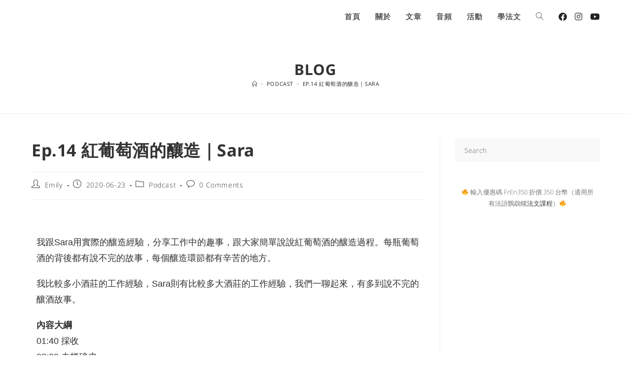

--- FILE ---
content_type: text/html; charset=UTF-8
request_url: https://emilieyo.com/archives/13287
body_size: 20089
content:
<!DOCTYPE html><html class="html" lang="zh-TW"
 xmlns:og="http://opengraphprotocol.org/schema/"
 xmlns:fb="http://www.facebook.com/2008/fbml"><head><style>img.lazy{min-height:1px}</style><link href="https://emilieyo.com/wp-content/plugins/w3-total-cache/pub/js/lazyload.min.js" as="script"><meta charset="UTF-8"><link rel="profile" href="https://gmpg.org/xfn/11"><meta name='robots' content='index, follow, max-image-preview:large, max-snippet:-1, max-video-preview:-1' /><link rel="pingback" href="https://emilieyo.com/xmlrpc.php"><meta name="viewport" content="width=device-width, initial-scale=1"><link media="all" href="https://emilieyo.com/wp-content/cache/autoptimize/css/autoptimize_7391e148e35e2f67fabb6762fc236cd5.css" rel="stylesheet"><title>Ep.14 紅葡萄酒的釀造｜Sara - Emily YO 釀酒師之路</title><meta name="description" content="我跟在澳洲釀酒的Sara用實際的釀造經驗，分享工作中的趣事，跟大家簡單說說紅葡萄酒的釀造過程。在我的Podcast節目中，可以聽到酒類（葡萄酒+烈酒）相關的職人訪談，還有酒類相關的知識分享。" /><link rel="canonical" href="https://emilieyo.com/archives/13287" /><meta property="og:locale" content="zh_TW" /><meta property="og:type" content="article" /><meta property="og:title" content="Ep.14 紅葡萄酒的釀造｜Sara - Emily YO 釀酒師之路" /><meta property="og:description" content="我跟在澳洲釀酒的Sara用實際的釀造經驗，分享工作中的趣事，跟大家簡單說說紅葡萄酒的釀造過程。在我的Podcast節目中，可以聽到酒類（葡萄酒+烈酒）相關的職人訪談，還有酒類相關的知識分享。" /><meta property="og:url" content="https://emilieyo.com/archives/13287" /><meta property="og:site_name" content="Emily YO 釀酒師之路" /><meta property="article:published_time" content="2020-06-23T07:50:14+00:00" /><meta property="article:modified_time" content="2020-09-16T22:02:55+00:00" /><meta property="og:image" content="https://emilieyo.com/wp-content/uploads/2020/06/Podcast-blog.jpg" /><meta property="og:image:width" content="540" /><meta property="og:image:height" content="540" /><meta property="og:image:type" content="image/jpeg" /><meta name="author" content="Emily" /><meta name="twitter:card" content="summary_large_image" /><meta name="twitter:label1" content="作者:" /><meta name="twitter:data1" content="Emily" /> <script type="application/ld+json" class="yoast-schema-graph">{"@context":"https://schema.org","@graph":[{"@type":"WebPage","@id":"https://emilieyo.com/archives/13287","url":"https://emilieyo.com/archives/13287","name":"Ep.14 紅葡萄酒的釀造｜Sara - Emily YO 釀酒師之路","isPartOf":{"@id":"https://emilieyo.com/#website"},"primaryImageOfPage":{"@id":"https://emilieyo.com/archives/13287#primaryimage"},"image":{"@id":"https://emilieyo.com/archives/13287#primaryimage"},"thumbnailUrl":"https://emilieyo.com/wp-content/uploads/2020/06/Podcast-blog.jpg","datePublished":"2020-06-23T07:50:14+00:00","dateModified":"2020-09-16T22:02:55+00:00","author":{"@id":"https://emilieyo.com/#/schema/person/a95e1bf0101183f78a9cd979e990b807"},"description":"我跟在澳洲釀酒的Sara用實際的釀造經驗，分享工作中的趣事，跟大家簡單說說紅葡萄酒的釀造過程。在我的Podcast節目中，可以聽到酒類（葡萄酒+烈酒）相關的職人訪談，還有酒類相關的知識分享。","breadcrumb":{"@id":"https://emilieyo.com/archives/13287#breadcrumb"},"inLanguage":"zh-TW","potentialAction":[{"@type":"ReadAction","target":["https://emilieyo.com/archives/13287"]}]},{"@type":"ImageObject","inLanguage":"zh-TW","@id":"https://emilieyo.com/archives/13287#primaryimage","url":"https://emilieyo.com/wp-content/uploads/2020/06/Podcast-blog.jpg","contentUrl":"https://emilieyo.com/wp-content/uploads/2020/06/Podcast-blog.jpg","width":540,"height":540},{"@type":"BreadcrumbList","@id":"https://emilieyo.com/archives/13287#breadcrumb","itemListElement":[{"@type":"ListItem","position":1,"name":"Home","item":"https://emilieyo.com/"},{"@type":"ListItem","position":2,"name":"Ep.14 紅葡萄酒的釀造｜Sara"}]},{"@type":"WebSite","@id":"https://emilieyo.com/#website","url":"https://emilieyo.com/","name":"Emily YO 釀酒師之路","description":"從釀酒師的角度， 跟著我認識葡萄酒的世界","potentialAction":[{"@type":"SearchAction","target":{"@type":"EntryPoint","urlTemplate":"https://emilieyo.com/?s={search_term_string}"},"query-input":{"@type":"PropertyValueSpecification","valueRequired":true,"valueName":"search_term_string"}}],"inLanguage":"zh-TW"},{"@type":"Person","@id":"https://emilieyo.com/#/schema/person/a95e1bf0101183f78a9cd979e990b807","name":"Emily","image":{"@type":"ImageObject","inLanguage":"zh-TW","@id":"https://emilieyo.com/#/schema/person/image/","url":"https://secure.gravatar.com/avatar/dd43e53aade386537719cbe82c825d388da9b041b9ff0540fbbf653c27a57844?s=96&d=mm&r=r","contentUrl":"https://secure.gravatar.com/avatar/dd43e53aade386537719cbe82c825d388da9b041b9ff0540fbbf653c27a57844?s=96&d=mm&r=r","caption":"Emily"},"description":"Emily YO，來自板橋。因為葡萄酒的有趣多元，在2011年到法國便一頭栽進葡萄酒的世界。2013年底通過DALF C1的法文檢定考，2017年取得全法語授課的法國蒙比利埃 農業工程師學校Montpellier SupAgro雙學位畢業(法國國家釀酒師文憑DNO+葡萄與葡萄酒碩士Master Vigne et vin)。之後留在法國工作，也在工作之餘兼職法文家教。最喜歡的活動是攀岩、健行。","url":"https://emilieyo.com/archives/author/whale309"}]}</script> <link rel="alternate" type="application/rss+xml" title="訂閱《Emily YO 釀酒師之路》&raquo; 資訊提供" href="https://emilieyo.com/feed" /><link rel="alternate" type="application/rss+xml" title="訂閱《Emily YO 釀酒師之路》&raquo; 留言的資訊提供" href="https://emilieyo.com/comments/feed" /><link rel="alternate" type="application/rss+xml" title="訂閱《Emily YO 釀酒師之路 》&raquo;〈Ep.14 紅葡萄酒的釀造｜Sara〉留言的資訊提供" href="https://emilieyo.com/archives/13287/feed" /><link rel="alternate" title="oEmbed (JSON)" type="application/json+oembed" href="https://emilieyo.com/wp-json/oembed/1.0/embed?url=https%3A%2F%2Femilieyo.com%2Farchives%2F13287" /><link rel="alternate" title="oEmbed (XML)" type="text/xml+oembed" href="https://emilieyo.com/wp-json/oembed/1.0/embed?url=https%3A%2F%2Femilieyo.com%2Farchives%2F13287&#038;format=xml" /> <!--noptimize--><script id="emili-ready">
			window.advanced_ads_ready=function(e,a){a=a||"complete";var d=function(e){return"interactive"===a?"loading"!==e:"complete"===e};d(document.readyState)?e():document.addEventListener("readystatechange",(function(a){d(a.target.readyState)&&e()}),{once:"interactive"===a})},window.advanced_ads_ready_queue=window.advanced_ads_ready_queue||[];		</script>
		<!--/noptimize--><link rel='stylesheet' id='elementor-post-12567-css' href='https://emilieyo.com/wp-content/cache/autoptimize/css/autoptimize_single_03135ed6e117326d587cc96b1dca09dd.css?ver=1767115735' media='all' /><link rel='stylesheet' id='elementor-post-13287-css' href='https://emilieyo.com/wp-content/cache/autoptimize/css/autoptimize_single_e0aae57fc8a0fa40d906ba3192ed3e05.css?ver=1767120198' media='all' /><link rel='stylesheet' id='elementor-post-11327-css' href='https://emilieyo.com/wp-content/cache/autoptimize/css/autoptimize_single_dd336439dab763fa3766956c0bd71ab1.css?ver=1767115769' media='all' /><link rel='stylesheet' id='elementor-gf-local-roboto-css' href='https://emilieyo.com/wp-content/cache/autoptimize/css/autoptimize_single_342acde2ff6394d1a29bb214acbd739f.css?ver=1742502384' media='all' /><link rel='stylesheet' id='elementor-gf-local-robotoslab-css' href='https://emilieyo.com/wp-content/cache/autoptimize/css/autoptimize_single_0bf8e3c0d30a80ce8ec977a35574176b.css?ver=1742502385' media='all' /> <script id="wpgmza_data-js-extra">var wpgmza_google_api_status = {"message":"Enqueued","code":"ENQUEUED"};
//# sourceURL=wpgmza_data-js-extra</script> <script src="https://emilieyo.com/wp-includes/js/jquery/jquery.min.js?ver=3.7.1" id="jquery-core-js"></script> <link rel="https://api.w.org/" href="https://emilieyo.com/wp-json/" /><link rel="alternate" title="JSON" type="application/json" href="https://emilieyo.com/wp-json/wp/v2/posts/13287" /><link rel="EditURI" type="application/rsd+xml" title="RSD" href="https://emilieyo.com/xmlrpc.php?rsd" /><meta name="generator" content="WordPress 6.9" /><link rel='shortlink' href='https://emilieyo.com/?p=13287' />  <script>(function(i,s,o,g,r,a,m){i['GoogleAnalyticsObject']=r;i[r]=i[r]||function(){
			(i[r].q=i[r].q||[]).push(arguments)},i[r].l=1*new Date();a=s.createElement(o),
			m=s.getElementsByTagName(o)[0];a.async=1;a.src=g;m.parentNode.insertBefore(a,m)
			})(window,document,'script','https://www.google-analytics.com/analytics.js','ga');
			ga('create', 'UA-58170289-1', 'auto');
			ga('send', 'pageview');</script> <meta property="og:locale" content="zh_TW" /><meta property="og:locale:alternate" content="zh_TW" /><meta property="fb:app_id" content="2199183127065175" /><meta property="og:site_name" content="Emily YO 釀酒師之路" /><meta property="og:title" content="Ep.14 紅葡萄酒的釀造｜Sara" /><meta property="og:url" content="https://emilieyo.com/archives/13287" /><meta property="og:description" content="我跟Sara用實際的釀造經驗，分享工作中的趣事，跟大家簡單說說紅葡萄酒的釀造過程。每瓶葡萄酒的背後都有說不完的 [&amp;hellip;]" /><meta property="og:type" content="Article" /><meta name="generator" content="Elementor 3.33.5; features: additional_custom_breakpoints; settings: css_print_method-external, google_font-enabled, font_display-auto"><meta property="fb:app_id" content="2199183127065175" /><link rel="icon" href="https://emilieyo.com/wp-content/uploads/2018/08/cropped-Final-1-32x32.png" sizes="32x32" /><link rel="icon" href="https://emilieyo.com/wp-content/uploads/2018/08/cropped-Final-1-192x192.png" sizes="192x192" /><link rel="apple-touch-icon" href="https://emilieyo.com/wp-content/uploads/2018/08/cropped-Final-1-180x180.png" /><meta name="msapplication-TileImage" content="https://emilieyo.com/wp-content/uploads/2018/08/cropped-Final-1-270x270.png" /></head><body class="wp-singular post-template-default single single-post postid-13287 single-format-standard wp-embed-responsive wp-theme-oceanwp oceanwp-theme dropdown-mobile has-transparent-header no-header-border default-breakpoint has-sidebar content-right-sidebar post-in-category-podcast has-breadcrumbs pagination-center elementor-default elementor-kit-12567 elementor-page elementor-page-13287 aa-prefix-emili-" itemscope="itemscope" itemtype="https://schema.org/Article"><div id="outer-wrap" class="site clr"> <a class="skip-link screen-reader-text" href="#main">Skip to content</a><div id="wrap" class="clr"><div id="transparent-header-wrap" class="clr"><header id="site-header" class="transparent-header has-social header-replace clr" data-height="67" itemscope="itemscope" itemtype="https://schema.org/WPHeader" role="banner"><div id="site-header-inner" class="clr container"><div id="site-logo" class="clr" itemscope itemtype="https://schema.org/Brand" ><div id="site-logo-inner" class="clr"> <a href="https://emilieyo.com/" rel="home" class="site-title site-logo-text" >Emily YO 釀酒師之路</a></div></div><div class="oceanwp-social-menu clr simple-social"><div class="social-menu-inner clr"><ul aria-label="Social links"><li class="oceanwp-facebook"><a href="https://www.facebook.com/emilieyo.oenologue/?hc_ref=ARTJeheOfiUsYx_GcaJLBbVjZBZyIIwrqQRD5ncsUyXI5nVvYv37vuAOF-mEQ_gSTz4&#038;fref=nf" aria-label="Facebook (opens in a new tab)" target="_blank" rel="noopener noreferrer"><i class=" fab fa-facebook" aria-hidden="true" role="img"></i></a></li><li class="oceanwp-instagram"><a href="https://www.instagram.com/yoemilie/" aria-label="Instagram (opens in a new tab)" target="_blank" rel="noopener noreferrer"><i class=" fab fa-instagram" aria-hidden="true" role="img"></i></a></li><li class="oceanwp-youtube"><a href="https://www.youtube.com/channel/UCxzZW18jFJMi8vcjpoyo8AQ/" aria-label="Youtube (opens in a new tab)" target="_blank" rel="noopener noreferrer"><i class=" fab fa-youtube" aria-hidden="true" role="img"></i></a></li></ul></div></div><div id="site-navigation-wrap" class="clr"><nav id="site-navigation" class="navigation main-navigation clr" itemscope="itemscope" itemtype="https://schema.org/SiteNavigationElement" role="navigation" ><ul id="menu-menu" class="main-menu dropdown-menu sf-menu"><li id="menu-item-10129" class="menu-item menu-item-type-post_type menu-item-object-page menu-item-home menu-item-10129"><a href="https://emilieyo.com/" class="menu-link"><span class="text-wrap">首頁</span></a></li><li id="menu-item-10136" class="menu-item menu-item-type-post_type menu-item-object-page menu-item-10136"><a href="https://emilieyo.com/home/about" class="menu-link"><span class="text-wrap">關於</span></a></li><li id="menu-item-10237" class="menu-item menu-item-type-post_type menu-item-object-page menu-item-10237"><a href="https://emilieyo.com/home/blog" class="menu-link"><span class="text-wrap">文章</span></a></li><li id="menu-item-12825" class="menu-item menu-item-type-post_type menu-item-object-page menu-item-12825"><a href="https://emilieyo.com/home/podcast" class="menu-link"><span class="text-wrap">音頻</span></a></li><li id="menu-item-12959" class="menu-item menu-item-type-post_type menu-item-object-page menu-item-12959"><a href="https://emilieyo.com/events" class="menu-link"><span class="text-wrap">活動</span></a></li><li id="menu-item-13457" class="menu-item menu-item-type-custom menu-item-object-custom menu-item-13457"><a href="https://french-nautilus.com/" class="menu-link"><span class="text-wrap">學法文</span></a></li><li class="search-toggle-li" ><a href="https://emilieyo.com/#" class="site-search-toggle search-header-replace-toggle"><span class="screen-reader-text">Toggle website search</span><i class=" icon-magnifier" aria-hidden="true" role="img"></i></a></li></ul><div id="searchform-header-replace" class="header-searchform-wrap clr" ><form method="get" action="https://emilieyo.com/" class="header-searchform"> <span class="screen-reader-text">Search this website</span> <input aria-label="Submit search" type="search" name="s" autocomplete="off" value="" placeholder="Type then hit enter to search..." /></form> <span id="searchform-header-replace-close" aria-label="Close this search form"><i class=" icon-close" aria-hidden="true" role="img"></i></span></div></nav></div><div class="oceanwp-mobile-menu-icon clr mobile-right"> <a href="https://emilieyo.com/#mobile-menu-toggle" class="mobile-menu"  aria-label="Mobile Menu"> <i class="fa fa-bars" aria-hidden="true"></i> <span class="oceanwp-text">Menu</span> <span class="oceanwp-close-text">Close</span> </a></div></div><div id="mobile-dropdown" class="clr" ><nav class="clr has-social" itemscope="itemscope" itemtype="https://schema.org/SiteNavigationElement"><ul id="menu-menu-1" class="menu"><li class="menu-item menu-item-type-post_type menu-item-object-page menu-item-home menu-item-10129"><a href="https://emilieyo.com/">首頁</a></li><li class="menu-item menu-item-type-post_type menu-item-object-page menu-item-10136"><a href="https://emilieyo.com/home/about">關於</a></li><li class="menu-item menu-item-type-post_type menu-item-object-page menu-item-10237"><a href="https://emilieyo.com/home/blog">文章</a></li><li class="menu-item menu-item-type-post_type menu-item-object-page menu-item-12825"><a href="https://emilieyo.com/home/podcast">音頻</a></li><li class="menu-item menu-item-type-post_type menu-item-object-page menu-item-12959"><a href="https://emilieyo.com/events">活動</a></li><li class="menu-item menu-item-type-custom menu-item-object-custom menu-item-13457"><a href="https://french-nautilus.com/">學法文</a></li><li class="search-toggle-li" ><a href="https://emilieyo.com/#" class="site-search-toggle search-header-replace-toggle"><span class="screen-reader-text">Toggle website search</span><i class=" icon-magnifier" aria-hidden="true" role="img"></i></a></li></ul><div class="oceanwp-social-menu clr simple-social"><div class="social-menu-inner clr"><ul aria-label="Social links"><li class="oceanwp-facebook"><a href="https://www.facebook.com/emilieyo.oenologue/?hc_ref=ARTJeheOfiUsYx_GcaJLBbVjZBZyIIwrqQRD5ncsUyXI5nVvYv37vuAOF-mEQ_gSTz4&#038;fref=nf" aria-label="Facebook (opens in a new tab)" target="_blank" rel="noopener noreferrer"><i class=" fab fa-facebook" aria-hidden="true" role="img"></i></a></li><li class="oceanwp-instagram"><a href="https://www.instagram.com/yoemilie/" aria-label="Instagram (opens in a new tab)" target="_blank" rel="noopener noreferrer"><i class=" fab fa-instagram" aria-hidden="true" role="img"></i></a></li><li class="oceanwp-youtube"><a href="https://www.youtube.com/channel/UCxzZW18jFJMi8vcjpoyo8AQ/" aria-label="Youtube (opens in a new tab)" target="_blank" rel="noopener noreferrer"><i class=" fab fa-youtube" aria-hidden="true" role="img"></i></a></li></ul></div></div><div id="mobile-menu-search" class="clr"><form aria-label="Search this website" method="get" action="https://emilieyo.com/" class="mobile-searchform"> <input aria-label="Insert search query" value="" class="field" id="ocean-mobile-search-1" type="search" name="s" autocomplete="off" placeholder="Search" /> <button aria-label="Submit search" type="submit" class="searchform-submit"> <i class=" icon-magnifier" aria-hidden="true" role="img"></i> </button></form></div></nav></div></header></div><main id="main" class="site-main clr"  role="main"><header class="page-header centered-minimal-page-header"><div class="container clr page-header-inner"><h1 class="page-header-title clr" itemprop="headline">Blog</h1><nav role="navigation" aria-label="Breadcrumbs" class="site-breadcrumbs clr position-"><ol class="trail-items" itemscope itemtype="http://schema.org/BreadcrumbList"><meta name="numberOfItems" content="3" /><meta name="itemListOrder" content="Ascending" /><li class="trail-item trail-begin" itemprop="itemListElement" itemscope itemtype="https://schema.org/ListItem"><a href="https://emilieyo.com" rel="home" aria-label="Home" itemprop="item"><span itemprop="name"><i class=" icon-home" aria-hidden="true" role="img"></i><span class="breadcrumb-home has-icon">Home</span></span></a><span class="breadcrumb-sep">></span><meta itemprop="position" content="1" /></li><li class="trail-item" itemprop="itemListElement" itemscope itemtype="https://schema.org/ListItem"><a href="https://emilieyo.com/archives/category/podcast" itemprop="item"><span itemprop="name">Podcast</span></a><span class="breadcrumb-sep">></span><meta itemprop="position" content="2" /></li><li class="trail-item trail-end" itemprop="itemListElement" itemscope itemtype="https://schema.org/ListItem"><span itemprop="name"><a href="https://emilieyo.com/archives/13287">Ep.14 紅葡萄酒的釀造｜Sara</a></span><meta itemprop="position" content="3" /></li></ol></nav></div></header><div id="content-wrap" class="container clr"><div id="primary" class="content-area clr"><div id="content" class="site-content clr"><article id="post-13287"><header class="entry-header clr"><h2 class="single-post-title entry-title" itemprop="headline">Ep.14 紅葡萄酒的釀造｜Sara</h2></header><ul class="meta ospm-default clr"><li class="meta-author" itemprop="name"><span class="screen-reader-text">Post author:</span><i class=" icon-user" aria-hidden="true" role="img"></i><a href="https://emilieyo.com/archives/author/whale309" title="「Emily」的文章" rel="author"  itemprop="author" itemscope="itemscope" itemtype="https://schema.org/Person">Emily</a></li><li class="meta-date" itemprop="datePublished"><span class="screen-reader-text">Post published:</span><i class=" icon-clock" aria-hidden="true" role="img"></i>2020-06-23</li><li class="meta-cat"><span class="screen-reader-text">Post category:</span><i class=" icon-folder" aria-hidden="true" role="img"></i><a href="https://emilieyo.com/archives/category/podcast" rel="category tag">Podcast</a></li><li class="meta-comments"><span class="screen-reader-text">Post comments:</span><i class=" icon-bubble" aria-hidden="true" role="img"></i><a href="https://emilieyo.com/archives/13287#respond" class="comments-link" >0 Comments</a></li></ul><div class="entry-content clr" itemprop="text"><div data-elementor-type="wp-post" data-elementor-id="13287" class="elementor elementor-13287" data-elementor-post-type="post"><section class="elementor-section elementor-top-section elementor-element elementor-element-491bfec1 elementor-section-boxed elementor-section-height-default elementor-section-height-default" data-id="491bfec1" data-element_type="section"><div class="elementor-container elementor-column-gap-default"><div class="elementor-column elementor-col-100 elementor-top-column elementor-element elementor-element-76c63162" data-id="76c63162" data-element_type="column"><div class="elementor-widget-wrap elementor-element-populated"><div class="elementor-element elementor-element-1ce06e33 elementor-widget elementor-widget-text-editor" data-id="1ce06e33" data-element_type="widget" data-widget_type="text-editor.default"><div class="elementor-widget-container"><p><div class="oceanwp-oembed-wrap clr"></div></p></div></div><div class="elementor-element elementor-element-5edb7f36 elementor-widget elementor-widget-text-editor" data-id="5edb7f36" data-element_type="widget" data-widget_type="text-editor.default"><div class="elementor-widget-container"><p>我跟Sara用實際的釀造經驗，分享工作中的趣事，跟大家簡單說說紅葡萄酒的釀造過程。每瓶葡萄酒的背後都有說不完的故事，每個釀造環節都有辛苦的地方。</p><p>我比較多小酒莊的工作經驗，Sara則有比較多大酒莊的工作經驗，我們一聊起來，有多到說不完的釀酒故事。</p><p><strong>內容大綱</strong><br />01:40 採收<br />08:20 去梗破皮<br />09:17 發酵&amp;萃取紅葡萄皮上的東西<br />14:58 中場總結<br />16:14 壓榨<br />21:10 陳年<br />25:20 裝瓶</p></div></div><div class="elementor-element elementor-element-8cd0ce6 elementor-widget elementor-widget-heading" data-id="8cd0ce6" data-element_type="widget" data-widget_type="heading.default"><div class="elementor-widget-container"><h2 class="elementor-heading-title elementor-size-default">去梗破皮</h2></div></div><section class="elementor-section elementor-inner-section elementor-element elementor-element-2a4471a elementor-section-boxed elementor-section-height-default elementor-section-height-default" data-id="2a4471a" data-element_type="section"><div class="elementor-container elementor-column-gap-default"><div class="elementor-column elementor-col-100 elementor-inner-column elementor-element elementor-element-59e7833" data-id="59e7833" data-element_type="column"><div class="elementor-widget-wrap elementor-element-populated"><div class="elementor-element elementor-element-f7dad9b elementor-widget elementor-widget-text-editor" data-id="f7dad9b" data-element_type="widget" data-widget_type="text-editor.default"><div class="elementor-widget-container"><blockquote class="instagram-media" data-instgrm-permalink="https://www.instagram.com/p/CBprxUbCUqJ/?utm_source=ig_embed&amp;utm_campaign=loading" data-instgrm-version="12" style="background:#FFF;border:0;border-radius:3px;margin: 1px;max-width:540px;min-width:326px;padding:0;width:99.375%;width:-webkit-calc(100% - 2px);width:calc(100% - 2px)"><div style="padding:16px"> <a href="https://www.instagram.com/p/CBprxUbCUqJ/?utm_source=ig_embed&amp;utm_campaign=loading" style="background:#FFFFFF;line-height:0;padding:0 0;text-align:center;text-decoration:none;width:100%" target="_blank"><div style="display: flex;flex-direction: row;align-items: center"><div style="background-color: #F4F4F4;border-radius: 50%;flex-grow: 0;height: 40px;margin-right: 14px;width: 40px"></div><div style="display: flex;flex-direction: column;flex-grow: 1;justify-content: center"><div style="background-color: #F4F4F4;border-radius: 4px;flex-grow: 0;height: 14px;margin-bottom: 6px;width: 100px"></div><div style="background-color: #F4F4F4;border-radius: 4px;flex-grow: 0;height: 14px;width: 60px"></div></div></div><div style="padding: 19% 0"></div><div style="display:block;height:50px;margin:0 auto 12px;width:50px"></div><div style="padding-top: 8px"><div style="color:#3897f0;font-family:Arial,sans-serif;font-size:14px;font-style:normal;font-weight:550;line-height:18px"> Voir cette publication sur Instagram</div></div><div style="padding: 12.5% 0"></div><div style="display: flex;flex-direction: row;margin-bottom: 14px;align-items: center"><div><div style="background-color: #F4F4F4;border-radius: 50%;height: 12.5px;width: 12.5px"></div><div style="background-color: #F4F4F4;height: 12.5px;width: 12.5px;flex-grow: 0;margin-right: 14px;margin-left: 2px"></div><div style="background-color: #F4F4F4;border-radius: 50%;height: 12.5px;width: 12.5px"></div></div><div style="margin-left: 8px"><div style="background-color: #F4F4F4;border-radius: 50%;flex-grow: 0;height: 20px;width: 20px"></div><div style="width: 0;height: 0;border-top: 2px solid transparent;border-left: 6px solid #f4f4f4;border-bottom: 2px solid transparent"></div></div><div style="margin-left: auto"><div style="width: 0px;border-top: 8px solid #F4F4F4;border-right: 8px solid transparent"></div><div style="background-color: #F4F4F4;flex-grow: 0;height: 12px;width: 16px"></div><div style="width: 0;height: 0;border-top: 8px solid #F4F4F4;border-left: 8px solid transparent"></div></div></div><div style="display: flex;flex-direction: column;flex-grow: 1;justify-content: center;margin-bottom: 24px"><div style="background-color: #F4F4F4;border-radius: 4px;flex-grow: 0;height: 14px;margin-bottom: 6px;width: 224px"></div><div style="background-color: #F4F4F4;border-radius: 4px;flex-grow: 0;height: 14px;width: 144px"></div></div></a><p style="color:#c9c8cd;font-family:Arial,sans-serif;font-size:14px;line-height:17px;margin-bottom:0;margin-top:8px;overflow:hidden;padding:8px 0 7px;text-align:center;white-space:nowrap"><a href="https://www.instagram.com/p/CBprxUbCUqJ/?utm_source=ig_embed&amp;utm_campaign=loading" style="color:#c9c8cd;font-family:Arial,sans-serif;font-size:14px;font-style:normal;font-weight:normal;line-height:17px;text-decoration:none" target="_blank">Une publication partagée par 釀酒師之路 ‧ 帶你認識葡萄酒的世界 (@yoemilie)</a> le <time style="font-family:Arial,sans-serif;font-size:14px;line-height:17px" datetime="2020-06-20T09:08:24+00:00">20 Juin 2020 à 2 :08 PDT</time></p></div></blockquote></div></div></div></div></div></section><div class="elementor-element elementor-element-a00688d elementor-widget elementor-widget-spacer" data-id="a00688d" data-element_type="widget" data-widget_type="spacer.default"><div class="elementor-widget-container"><div class="elementor-spacer"><div class="elementor-spacer-inner"></div></div></div></div><div class="elementor-element elementor-element-2629447 elementor-widget elementor-widget-heading" data-id="2629447" data-element_type="widget" data-widget_type="heading.default"><div class="elementor-widget-container"><h2 class="elementor-heading-title elementor-size-default">發酵&amp;萃取紅葡萄皮上的東西</h2></div></div><div class="elementor-element elementor-element-0ca6d63 elementor-widget elementor-widget-text-editor" data-id="0ca6d63" data-element_type="widget" data-widget_type="text-editor.default"><div class="elementor-widget-container"><blockquote class="instagram-media" style="background: #FFF;border: 0;border-radius: 3px;margin: 1px;max-width: 540px;min-width: 326px;padding: 0;width: calc(100% - 2px)" data-instgrm-permalink="https://www.instagram.com/p/CBxUCxIpjbk/?utm_source=ig_embed&amp;utm_campaign=loading" data-instgrm-version="12"><div style="padding: 16px"><p> </p><div style="display: flex;flex-direction: row;align-items: center"><div style="background-color: #f4f4f4;border-radius: 50%;flex-grow: 0;height: 40px;margin-right: 14px;width: 40px"> </div><div style="display: flex;flex-direction: column;flex-grow: 1;justify-content: center"><div style="background-color: #f4f4f4;border-radius: 4px;flex-grow: 0;height: 14px;margin-bottom: 6px;width: 100px"> </div><div style="background-color: #f4f4f4;border-radius: 4px;flex-grow: 0;height: 14px;width: 60px"> </div></div></div><div style="padding: 19% 0"> </div><div style="display: block;height: 50px;margin: 0 auto 12px;width: 50px"> </div><div style="padding-top: 8px"><div style="color: #3897f0;font-family: Arial,sans-serif;font-size: 14px;font-style: normal;font-weight: 550;line-height: 18px">Voir cette publication sur Instagram</div></div><div style="padding: 12.5% 0"> </div><div style="display: flex;flex-direction: row;margin-bottom: 14px;align-items: center"><div><div style="background-color: #f4f4f4;border-radius: 50%;height: 12.5px;width: 12.5px"> </div><div style="background-color: #f4f4f4;height: 12.5px;width: 12.5px;flex-grow: 0;margin-right: 14px;margin-left: 2px"> </div><div style="background-color: #f4f4f4;border-radius: 50%;height: 12.5px;width: 12.5px"> </div></div><div style="margin-left: 8px"><div style="background-color: #f4f4f4;border-radius: 50%;flex-grow: 0;height: 20px;width: 20px"> </div><div style="width: 0;height: 0;border-top: 2px solid transparent;border-left: 6px solid #f4f4f4;border-bottom: 2px solid transparent"> </div></div><div style="margin-left: auto"><div style="width: 0px;border-top: 8px solid #F4F4F4;border-right: 8px solid transparent"> </div><div style="background-color: #f4f4f4;flex-grow: 0;height: 12px;width: 16px"> </div><div style="width: 0;height: 0;border-top: 8px solid #F4F4F4;border-left: 8px solid transparent"> </div></div></div><div style="display: flex;flex-direction: column;flex-grow: 1;justify-content: center;margin-bottom: 24px"><div style="background-color: #f4f4f4;border-radius: 4px;flex-grow: 0;height: 14px;margin-bottom: 6px;width: 224px"> </div><div style="background-color: #f4f4f4;border-radius: 4px;flex-grow: 0;height: 14px;width: 144px"> </div></div><p> </p><p style="color: #c9c8cd;font-family: Arial,sans-serif;font-size: 14px;line-height: 17px;margin-bottom: 0;margin-top: 8px;overflow: hidden;padding: 8px 0 7px;text-align: center;white-space: nowrap"><a style="color: #c9c8cd;font-family: Arial,sans-serif;font-size: 14px;font-style: normal;font-weight: normal;line-height: 17px;text-decoration: none" href="https://www.instagram.com/p/CBxUCxIpjbk/?utm_source=ig_embed&amp;utm_campaign=loading" target="_blank" rel="noopener">Une publication partagée par 釀酒師之路 ‧ 帶你認識葡萄酒的世界 (@yoemilie)</a> le <time style="font-family: Arial,sans-serif;font-size: 14px;line-height: 17px" datetime="2020-06-23T08:14:47+00:00">23 Juin 2020 à 1 :14 PDT</time></p></div></blockquote><p></p></div></div><div class="elementor-element elementor-element-1430556 elementor-widget elementor-widget-spacer" data-id="1430556" data-element_type="widget" data-widget_type="spacer.default"><div class="elementor-widget-container"><div class="elementor-spacer"><div class="elementor-spacer-inner"></div></div></div></div><div class="elementor-element elementor-element-8a0d25e elementor-widget elementor-widget-heading" data-id="8a0d25e" data-element_type="widget" data-widget_type="heading.default"><div class="elementor-widget-container"><h2 class="elementor-heading-title elementor-size-default">壓榨</h2></div></div><div class="elementor-element elementor-element-a6be7ee elementor-widget elementor-widget-text-editor" data-id="a6be7ee" data-element_type="widget" data-widget_type="text-editor.default"><div class="elementor-widget-container"><blockquote class="instagram-media" data-instgrm-permalink="https://www.instagram.com/p/B4WtiQAiace/?utm_source=ig_embed&amp;utm_campaign=loading" data-instgrm-version="12" style="background:#FFF;border:0;border-radius:3px;margin: 1px;max-width:540px;min-width:326px;padding:0;width:99.375%;width:-webkit-calc(100% - 2px);width:calc(100% - 2px)"><div style="padding:16px"> <a href="https://www.instagram.com/p/B4WtiQAiace/?utm_source=ig_embed&amp;utm_campaign=loading" style="background:#FFFFFF;line-height:0;padding:0 0;text-align:center;text-decoration:none;width:100%" target="_blank"><div style="display: flex;flex-direction: row;align-items: center"><div style="background-color: #F4F4F4;border-radius: 50%;flex-grow: 0;height: 40px;margin-right: 14px;width: 40px"></div><div style="display: flex;flex-direction: column;flex-grow: 1;justify-content: center"><div style="background-color: #F4F4F4;border-radius: 4px;flex-grow: 0;height: 14px;margin-bottom: 6px;width: 100px"></div><div style="background-color: #F4F4F4;border-radius: 4px;flex-grow: 0;height: 14px;width: 60px"></div></div></div><div style="padding: 19% 0"></div><div style="display:block;height:50px;margin:0 auto 12px;width:50px"></div><div style="padding-top: 8px"><div style="color:#3897f0;font-family:Arial,sans-serif;font-size:14px;font-style:normal;font-weight:550;line-height:18px"> Voir cette publication sur Instagram</div></div><div style="padding: 12.5% 0"></div><div style="display: flex;flex-direction: row;margin-bottom: 14px;align-items: center"><div><div style="background-color: #F4F4F4;border-radius: 50%;height: 12.5px;width: 12.5px"></div><div style="background-color: #F4F4F4;height: 12.5px;width: 12.5px;flex-grow: 0;margin-right: 14px;margin-left: 2px"></div><div style="background-color: #F4F4F4;border-radius: 50%;height: 12.5px;width: 12.5px"></div></div><div style="margin-left: 8px"><div style="background-color: #F4F4F4;border-radius: 50%;flex-grow: 0;height: 20px;width: 20px"></div><div style="width: 0;height: 0;border-top: 2px solid transparent;border-left: 6px solid #f4f4f4;border-bottom: 2px solid transparent"></div></div><div style="margin-left: auto"><div style="width: 0px;border-top: 8px solid #F4F4F4;border-right: 8px solid transparent"></div><div style="background-color: #F4F4F4;flex-grow: 0;height: 12px;width: 16px"></div><div style="width: 0;height: 0;border-top: 8px solid #F4F4F4;border-left: 8px solid transparent"></div></div></div><div style="display: flex;flex-direction: column;flex-grow: 1;justify-content: center;margin-bottom: 24px"><div style="background-color: #F4F4F4;border-radius: 4px;flex-grow: 0;height: 14px;margin-bottom: 6px;width: 224px"></div><div style="background-color: #F4F4F4;border-radius: 4px;flex-grow: 0;height: 14px;width: 144px"></div></div></a><p style="color:#c9c8cd;font-family:Arial,sans-serif;font-size:14px;line-height:17px;margin-bottom:0;margin-top:8px;overflow:hidden;padding:8px 0 7px;text-align:center;white-space:nowrap"><a href="https://www.instagram.com/p/B4WtiQAiace/?utm_source=ig_embed&amp;utm_campaign=loading" style="color:#c9c8cd;font-family:Arial,sans-serif;font-size:14px;font-style:normal;font-weight:normal;line-height:17px;text-decoration:none" target="_blank">Une publication partagée par 釀酒師之路 ‧ 帶你認識葡萄酒的世界 (@yoemilie)</a> le <time style="font-family:Arial,sans-serif;font-size:14px;line-height:17px" datetime="2019-11-02T07:35:30+00:00">2 Nov. 2019 à 12 :35 PDT</time></p></div></blockquote></div></div><div class="elementor-element elementor-element-01b10ba elementor-widget elementor-widget-spacer" data-id="01b10ba" data-element_type="widget" data-widget_type="spacer.default"><div class="elementor-widget-container"><div class="elementor-spacer"><div class="elementor-spacer-inner"></div></div></div></div><div class="elementor-element elementor-element-3ece365 elementor-widget elementor-widget-heading" data-id="3ece365" data-element_type="widget" data-widget_type="heading.default"><div class="elementor-widget-container"><h2 class="elementor-heading-title elementor-size-default">陳年</h2></div></div><div class="elementor-element elementor-element-b227bb5 elementor-widget elementor-widget-text-editor" data-id="b227bb5" data-element_type="widget" data-widget_type="text-editor.default"><div class="elementor-widget-container"><blockquote class="instagram-media" data-instgrm-permalink="https://www.instagram.com/p/B2rZ5twCybk/?utm_source=ig_embed&amp;utm_campaign=loading" data-instgrm-version="12" style="background:#FFF;border:0;border-radius:3px;margin: 1px;max-width:540px;min-width:326px;padding:0;width:99.375%;width:-webkit-calc(100% - 2px);width:calc(100% - 2px)"><div style="padding:16px"> <a href="https://www.instagram.com/p/B2rZ5twCybk/?utm_source=ig_embed&amp;utm_campaign=loading" style="background:#FFFFFF;line-height:0;padding:0 0;text-align:center;text-decoration:none;width:100%" target="_blank"><div style="display: flex;flex-direction: row;align-items: center"><div style="background-color: #F4F4F4;border-radius: 50%;flex-grow: 0;height: 40px;margin-right: 14px;width: 40px"></div><div style="display: flex;flex-direction: column;flex-grow: 1;justify-content: center"><div style="background-color: #F4F4F4;border-radius: 4px;flex-grow: 0;height: 14px;margin-bottom: 6px;width: 100px"></div><div style="background-color: #F4F4F4;border-radius: 4px;flex-grow: 0;height: 14px;width: 60px"></div></div></div><div style="padding: 19% 0"></div><div style="display:block;height:50px;margin:0 auto 12px;width:50px"></div><div style="padding-top: 8px"><div style="color:#3897f0;font-family:Arial,sans-serif;font-size:14px;font-style:normal;font-weight:550;line-height:18px"> Voir cette publication sur Instagram</div></div><div style="padding: 12.5% 0"></div><div style="display: flex;flex-direction: row;margin-bottom: 14px;align-items: center"><div><div style="background-color: #F4F4F4;border-radius: 50%;height: 12.5px;width: 12.5px"></div><div style="background-color: #F4F4F4;height: 12.5px;width: 12.5px;flex-grow: 0;margin-right: 14px;margin-left: 2px"></div><div style="background-color: #F4F4F4;border-radius: 50%;height: 12.5px;width: 12.5px"></div></div><div style="margin-left: 8px"><div style="background-color: #F4F4F4;border-radius: 50%;flex-grow: 0;height: 20px;width: 20px"></div><div style="width: 0;height: 0;border-top: 2px solid transparent;border-left: 6px solid #f4f4f4;border-bottom: 2px solid transparent"></div></div><div style="margin-left: auto"><div style="width: 0px;border-top: 8px solid #F4F4F4;border-right: 8px solid transparent"></div><div style="background-color: #F4F4F4;flex-grow: 0;height: 12px;width: 16px"></div><div style="width: 0;height: 0;border-top: 8px solid #F4F4F4;border-left: 8px solid transparent"></div></div></div><div style="display: flex;flex-direction: column;flex-grow: 1;justify-content: center;margin-bottom: 24px"><div style="background-color: #F4F4F4;border-radius: 4px;flex-grow: 0;height: 14px;margin-bottom: 6px;width: 224px"></div><div style="background-color: #F4F4F4;border-radius: 4px;flex-grow: 0;height: 14px;width: 144px"></div></div></a><p style="color:#c9c8cd;font-family:Arial,sans-serif;font-size:14px;line-height:17px;margin-bottom:0;margin-top:8px;overflow:hidden;padding:8px 0 7px;text-align:center;white-space:nowrap"><a href="https://www.instagram.com/p/B2rZ5twCybk/?utm_source=ig_embed&amp;utm_campaign=loading" style="color:#c9c8cd;font-family:Arial,sans-serif;font-size:14px;font-style:normal;font-weight:normal;line-height:17px;text-decoration:none" target="_blank">Une publication partagée par 釀酒師之路 ‧ 帶你認識葡萄酒的世界 (@yoemilie)</a> le <time style="font-family:Arial,sans-serif;font-size:14px;line-height:17px" datetime="2019-09-21T15:25:12+00:00">21 Sept. 2019 à 8 :25 PDT</time></p></div></blockquote></div></div><div class="elementor-element elementor-element-f7f2d58 elementor-widget elementor-widget-spacer" data-id="f7f2d58" data-element_type="widget" data-widget_type="spacer.default"><div class="elementor-widget-container"><div class="elementor-spacer"><div class="elementor-spacer-inner"></div></div></div></div><div class="elementor-element elementor-element-c140b29 elementor-widget elementor-widget-text-editor" data-id="c140b29" data-element_type="widget" data-widget_type="text-editor.default"><div class="elementor-widget-container"><p>贊助請我喝杯酒🍷，讓我能與更多人分享他們的職人故事，也分享更多酒類知識。👉 <a style="color: blue" href="https://oeno.cc/sponsor" target="_blank" rel="noopener">https://oeno.cc/sponsor </a></p></div></div><div class="elementor-element elementor-element-838df7b elementor-widget elementor-widget-spacer" data-id="838df7b" data-element_type="widget" data-widget_type="spacer.default"><div class="elementor-widget-container"><div class="elementor-spacer"><div class="elementor-spacer-inner"></div></div></div></div><div class="elementor-element elementor-element-20aa8750 elementor-widget elementor-widget-spacer" data-id="20aa8750" data-element_type="widget" data-widget_type="spacer.default"><div class="elementor-widget-container"><div class="elementor-spacer"><div class="elementor-spacer-inner"></div></div></div></div><div class="elementor-element elementor-element-7b71c251 elementor-widget elementor-widget-template" data-id="7b71c251" data-element_type="widget" data-widget_type="template.default"><div class="elementor-widget-container"><div class="elementor-template"><div data-elementor-type="section" data-elementor-id="12620" class="elementor elementor-12620" data-elementor-post-type="elementor_library"><section class="elementor-section elementor-top-section elementor-element elementor-element-6412c933 elementor-section-boxed elementor-section-height-default elementor-section-height-default" data-id="6412c933" data-element_type="section" data-settings="{&quot;background_background&quot;:&quot;classic&quot;}"><div class="elementor-container elementor-column-gap-default"><div class="elementor-column elementor-col-100 elementor-top-column elementor-element elementor-element-2e828107" data-id="2e828107" data-element_type="column"><div class="elementor-widget-wrap elementor-element-populated"><div class="elementor-element elementor-element-59b037ba elementor-widget elementor-widget-heading" data-id="59b037ba" data-element_type="widget" data-widget_type="heading.default"><div class="elementor-widget-container"><h3 class="elementor-heading-title elementor-size-default">釀酒師之路 Podcast</h3></div></div><div class="elementor-element elementor-element-4de4cb63 elementor-widget elementor-widget-text-editor" data-id="4de4cb63" data-element_type="widget" data-widget_type="text-editor.default"><div class="elementor-widget-container"><ul><li><a class="link" href="https://emilieyo.com/archives/13406"> Ep.20 WSET四級考過經驗分享，考過之後的工作機會，英國葡萄酒教育機構轉線上｜王琪 Leona</a></li><li><a class="link" href="https://emilieyo.com/archives/13383"> Ep.19 英國酒商工作、經典葡萄酒書籍翻譯、倫敦葡萄酒培訓公司教育總監｜王琪 Leona</a></li><li><a class="link" href="https://emilieyo.com/archives/13368"> Ep.18 台灣和國際侍酒師文化的展望（下）｜何信緯 Thomas</a></li><li><a class="link" href="https://emilieyo.com/archives/13352"> Ep.17 關於侍酒師比賽（中）｜何信緯Thomas</a></li><li><a class="link" href="https://emilieyo.com/archives/13334"> Ep.16 台灣法餐首席侍酒師（上）｜何信緯Thomas</a></li><li><a class="link" href="https://emilieyo.com/archives/13308"> Ep.15 好書推薦《1976 巴黎品酒會》</a></li><li><a class="link" href="https://emilieyo.com/archives/13287">Ep.14 紅葡萄酒的釀造｜Sara</a></li><li><a class="link" href="https://emilieyo.com/archives/13222">Ep.13 飛行釀酒師的旅程｜Sara</a></li><li><a class="link" href="https://emilieyo.com/archives/13167">Ep.12 誰說亞洲女性不能在國外酒莊當釀酒師｜Sara</a></li><li><a class="link" href="https://emilieyo.com/archives/13104">Ep.11 澳洲&amp;法國葡萄酒業面對疫情的影響跟應對｜Sara</a></li><li><a class="link" href="https://emilieyo.com/archives/13044"> Ep.10 20多年餐飲侍酒經驗談 &#8211; 侍酒師協會理事｜撒彥緯 Sean Sa</a></li><li><a class="link" href="https://emilieyo.com/archives/12963"> Ep.09 葡萄園的玫瑰到底有沒有用？如何利用科技預測葡萄園的病蟲害？</a></li><li><a class="link" href="https://emilieyo.com/archives/12935"> Ep.08 什麼是貴腐酒？</a></li><li><a class="link" href="https://emilieyo.com/archives/12901">Ep.07 葡萄酒的顏色：白酒、綠酒、橘酒、黃酒、灰酒、粉紅酒、紅酒、黑酒</a></li><li><a class="link" href="https://emilieyo.com/archives/12855">Ep.06 在有3400種品項的酒窖工作，巴黎拉法葉百貨酒窖｜邱甯雅（小雅）</a></li><li><a class="link" href="https://emilieyo.com/archives/12839">Ep.05 十個干邑白蘭地的基本知識（下）</a></li><li><a class="link" href="https://emilieyo.com/archives/12793">Ep.04 十個干邑白蘭地的基本知識（上）</a></li><li><a class="link" href="https://emilieyo.com/archives/12724">Ep.03 走！到蘇格蘭攻讀威士忌碩士課程｜尤愛月</a></li><li><a class="link" href="https://emilieyo.com/archives/12609">Ep.02 70%以上黑巧克力，如何與酒搭配？</a></li><li><a class="link" href="https://emilieyo.com/archives/12587">Ep.01 從釀酒產業到台灣的巧克力豆發酵｜周小琦 Olga </a></li></ul></div></div></div></div></div></section><section class="elementor-section elementor-top-section elementor-element elementor-element-4d635d03 elementor-section-boxed elementor-section-height-default elementor-section-height-default" data-id="4d635d03" data-element_type="section"><div class="elementor-container elementor-column-gap-default"><div class="elementor-column elementor-col-100 elementor-top-column elementor-element elementor-element-ed3411b" data-id="ed3411b" data-element_type="column"><div class="elementor-widget-wrap elementor-element-populated"><div class="elementor-element elementor-element-393eaeb5 elementor-widget elementor-widget-spacer" data-id="393eaeb5" data-element_type="widget" data-widget_type="spacer.default"><div class="elementor-widget-container"><div class="elementor-spacer"><div class="elementor-spacer-inner"></div></div></div></div><div class="elementor-element elementor-element-22f2638c elementor-widget elementor-widget-heading" data-id="22f2638c" data-element_type="widget" data-widget_type="heading.default"><div class="elementor-widget-container"><h3 class="elementor-heading-title elementor-size-default">訂閱釀酒師之路Podcast</h3></div></div><div class="elementor-element elementor-element-56c4bed elementor-widget elementor-widget-spacer" data-id="56c4bed" data-element_type="widget" data-widget_type="spacer.default"><div class="elementor-widget-container"><div class="elementor-spacer"><div class="elementor-spacer-inner"></div></div></div></div></div></div></div></section><section class="elementor-section elementor-top-section elementor-element elementor-element-1fa68739 elementor-section-boxed elementor-section-height-default elementor-section-height-default" data-id="1fa68739" data-element_type="section"><div class="elementor-container elementor-column-gap-default"><div class="elementor-column elementor-col-10 elementor-top-column elementor-element elementor-element-e8c415a" data-id="e8c415a" data-element_type="column"><div class="elementor-widget-wrap"></div></div><div class="elementor-column elementor-col-10 elementor-top-column elementor-element elementor-element-a347964" data-id="a347964" data-element_type="column"><div class="elementor-widget-wrap"></div></div><div class="elementor-column elementor-col-10 elementor-top-column elementor-element elementor-element-3b27435b" data-id="3b27435b" data-element_type="column"><div class="elementor-widget-wrap elementor-element-populated"><div class="elementor-element elementor-element-27e52a04 elementor-widget__width-initial elementor-widget elementor-widget-image" data-id="27e52a04" data-element_type="widget" data-widget_type="image.default"><div class="elementor-widget-container"> <a href="https://emilieyo.com/SP" target="_blank" class="shortlink shortlink-4" rel="" title="釀酒師之路Spotify"> <img fetchpriority="high" decoding="async" width="283" height="283" src="data:image/svg+xml,%3Csvg%20xmlns='http://www.w3.org/2000/svg'%20viewBox='0%200%20283%20283'%3E%3C/svg%3E" data-src="https://emilieyo.com/wp-content/uploads/2021/01/5e792c639ff96b6816678909_0a10de0640cbcfcd9cf0ac742b90bb30.png" class="attachment-thumbnail size-thumbnail wp-image-13741 lazy" alt="釀酒師之路Spotify" /> </a></div></div></div></div><div class="elementor-column elementor-col-10 elementor-top-column elementor-element elementor-element-5372489c" data-id="5372489c" data-element_type="column"><div class="elementor-widget-wrap elementor-element-populated"><div class="elementor-element elementor-element-16d17319 elementor-widget__width-initial elementor-widget elementor-widget-image" data-id="16d17319" data-element_type="widget" data-widget_type="image.default"><div class="elementor-widget-container"> <a href="https://emilieyo.com/AP" target="_blank" class="shortlink shortlink-3" rel="" title="釀酒師之路Apple Podcast"> <img decoding="async" width="300" height="300" src="data:image/svg+xml,%3Csvg%20xmlns='http://www.w3.org/2000/svg'%20viewBox='0%200%20300%20300'%3E%3C/svg%3E" data-src="https://emilieyo.com/wp-content/uploads/2021/01/5e792c639ff96b28a667890b_apple-podcast-png-podcasts-app-icon-300.png" class="attachment-thumbnail size-thumbnail wp-image-13739 lazy" alt="釀酒師之路Apple" /> </a></div></div></div></div><div class="elementor-column elementor-col-10 elementor-top-column elementor-element elementor-element-278ca70" data-id="278ca70" data-element_type="column"><div class="elementor-widget-wrap elementor-element-populated"><div class="elementor-element elementor-element-538cf0f5 elementor-widget__width-initial elementor-widget elementor-widget-image" data-id="538cf0f5" data-element_type="widget" data-widget_type="image.default"><div class="elementor-widget-container"> <a href="https://emilieyo.com/YT" target="_blank" class="shortlink shortlink-9" rel="" title="釀酒師之路Youtube"> <img decoding="async" width="300" height="300" src="data:image/svg+xml,%3Csvg%20xmlns='http://www.w3.org/2000/svg'%20viewBox='0%200%20300%20300'%3E%3C/svg%3E" data-src="https://emilieyo.com/wp-content/uploads/2021/01/5e792c639ff96bd7d66788f2_youtube-300x300.png" class="attachment-thumbnail size-thumbnail wp-image-13742 lazy" alt="釀酒師之路YouTube" data-srcset="https://emilieyo.com/wp-content/uploads/2021/01/5e792c639ff96bd7d66788f2_youtube-300x300.png 300w, https://emilieyo.com/wp-content/uploads/2021/01/5e792c639ff96bd7d66788f2_youtube-350x350.png 350w, https://emilieyo.com/wp-content/uploads/2021/01/5e792c639ff96bd7d66788f2_youtube.png 512w" data-sizes="(max-width: 300px) 100vw, 300px" /> </a></div></div></div></div><div class="elementor-column elementor-col-10 elementor-top-column elementor-element elementor-element-10e85906" data-id="10e85906" data-element_type="column"><div class="elementor-widget-wrap elementor-element-populated"><div class="elementor-element elementor-element-216d8839 elementor-widget__width-initial elementor-widget elementor-widget-image" data-id="216d8839" data-element_type="widget" data-widget_type="image.default"><div class="elementor-widget-container"> <a href="https://emilieyo.com/SO" target="_blank" class="shortlink shortlink-7" rel="" title="釀酒師之路SoundOn"> <img decoding="async" width="177" height="176" src="data:image/svg+xml,%3Csvg%20xmlns='http://www.w3.org/2000/svg'%20viewBox='0%200%20177%20176'%3E%3C/svg%3E" data-src="https://emilieyo.com/wp-content/uploads/2021/01/SoundOn_2-removebg-preview.png" class="attachment-thumbnail size-thumbnail wp-image-13738 lazy" alt="釀酒師之路SoundOn" /> </a></div></div></div></div><div class="elementor-column elementor-col-10 elementor-top-column elementor-element elementor-element-d2e1df7" data-id="d2e1df7" data-element_type="column"><div class="elementor-widget-wrap elementor-element-populated"><div class="elementor-element elementor-element-db7a839 elementor-widget__width-initial elementor-widget elementor-widget-image" data-id="db7a839" data-element_type="widget" data-widget_type="image.default"><div class="elementor-widget-container"> <a href="https://emilieyo.com/KK" target="_blank" class="shortlink shortlink-6" rel="" title="釀酒師之路KKBOX"> <img decoding="async" width="220" height="220" src="data:image/svg+xml,%3Csvg%20xmlns='http://www.w3.org/2000/svg'%20viewBox='0%200%20220%20220'%3E%3C/svg%3E" data-src="https://emilieyo.com/wp-content/uploads/2021/01/kkbox_app_icon.png" class="attachment-thumbnail size-thumbnail wp-image-13744 lazy" alt="釀酒師之路KKbox" /> </a></div></div></div></div><div class="elementor-column elementor-col-10 elementor-top-column elementor-element elementor-element-7ace693" data-id="7ace693" data-element_type="column"><div class="elementor-widget-wrap elementor-element-populated"><div class="elementor-element elementor-element-304ad6d elementor-widget__width-initial elementor-widget elementor-widget-image" data-id="304ad6d" data-element_type="widget" data-widget_type="image.default"><div class="elementor-widget-container"> <a href="https://emilieyo.com/FS" target="_blank" class="shortlink shortlink-10" rel="" title="釀酒師之路Firstory"> <img decoding="async" width="300" height="300" src="data:image/svg+xml,%3Csvg%20xmlns='http://www.w3.org/2000/svg'%20viewBox='0%200%20300%20300'%3E%3C/svg%3E" data-src="https://emilieyo.com/wp-content/uploads/2021/01/firstory-300x300.png" class="attachment-thumbnail size-thumbnail wp-image-13746 lazy" alt="釀酒師之路Firstory" data-srcset="https://emilieyo.com/wp-content/uploads/2021/01/firstory-300x300.png 300w, https://emilieyo.com/wp-content/uploads/2021/01/firstory-350x350.png 350w, https://emilieyo.com/wp-content/uploads/2021/01/firstory.png 512w" data-sizes="(max-width: 300px) 100vw, 300px" /> </a></div></div></div></div><div class="elementor-column elementor-col-10 elementor-top-column elementor-element elementor-element-33158da5" data-id="33158da5" data-element_type="column"><div class="elementor-widget-wrap"></div></div><div class="elementor-column elementor-col-10 elementor-top-column elementor-element elementor-element-2da0fcc" data-id="2da0fcc" data-element_type="column"><div class="elementor-widget-wrap"></div></div></div></section><section class="elementor-section elementor-top-section elementor-element elementor-element-e279da6 elementor-section-boxed elementor-section-height-default elementor-section-height-default" data-id="e279da6" data-element_type="section"><div class="elementor-container elementor-column-gap-default"><div class="elementor-column elementor-col-100 elementor-top-column elementor-element elementor-element-5aef31c" data-id="5aef31c" data-element_type="column"><div class="elementor-widget-wrap elementor-element-populated"><div class="elementor-element elementor-element-6e90ac51 elementor-widget elementor-widget-spacer" data-id="6e90ac51" data-element_type="widget" data-widget_type="spacer.default"><div class="elementor-widget-container"><div class="elementor-spacer"><div class="elementor-spacer-inner"></div></div></div></div></div></div></div></section></div></div></div></div></div></div></div></section></div><div class="fb-like" data-href="https://emilieyo.com/archives/13287" data-layout="standard" data-action="like" data-show-faces="false" data-size="small" data-width="300" data-share="1" ></div></div><section id="author-bio" class="clr"><div id="author-bio-inner"><div class="author-bio-avatar"> <a href="https://emilieyo.com/archives/author/whale309" title="Visit author page" rel="author" > <img alt='Post author avatar' src="data:image/svg+xml,%3Csvg%20xmlns='http://www.w3.org/2000/svg'%20viewBox='0%200%20100%20100'%3E%3C/svg%3E" data-src='https://secure.gravatar.com/avatar/dd43e53aade386537719cbe82c825d388da9b041b9ff0540fbbf653c27a57844?s=100&#038;d=mm&#038;r=r' data-srcset='https://secure.gravatar.com/avatar/dd43e53aade386537719cbe82c825d388da9b041b9ff0540fbbf653c27a57844?s=200&#038;d=mm&#038;r=r 2x' class='avatar avatar-100 photo lazy' height='100' width='100' decoding='async'/> </a></div><div class="author-bio-content clr"><h3 class="author-bio-title"> <a href="https://emilieyo.com/archives/author/whale309" title="Visit author page"> Emily </a></h3><div class="author-bio-description clr"> Emily YO，來自板橋。因為葡萄酒的有趣多元，在2011年到法國便一頭栽進葡萄酒的世界。2013年底通過DALF C1的法文檢定考，2017年取得全法語授課的法國蒙比利埃 農業工程師學校Montpellier SupAgro雙學位畢業(法國國家釀酒師文憑DNO+葡萄與葡萄酒碩士Master Vigne et vin)。之後留在法國工作，也在工作之餘兼職法文家教。最喜歡的活動是攀岩、健行。</div></div></div></section><section id="comments" class="comments-area clr has-comments"><div id="respond" class="comment-respond"><h3 id="reply-title" class="comment-reply-title">發佈留言 <small><a rel="nofollow" id="cancel-comment-reply-link" href="/archives/13287#respond" style="display:none;">取消回覆</a></small></h3><form action="https://emilieyo.com/wp-comments-post.php" method="post" id="commentform" class="comment-form"><div class="comment-textarea"><label for="comment" class="screen-reader-text">Comment</label><textarea name="comment" id="comment" cols="39" rows="4" tabindex="0" class="textarea-comment" placeholder="Your comment here..."></textarea></div><div class="comment-form-author"><label for="author" class="screen-reader-text">Enter your name or username to comment</label><input type="text" name="author" id="author" value="" placeholder="Name" size="22" tabindex="0" class="input-name" /></div><div class="comment-form-email"><label for="email" class="screen-reader-text">Enter your email address to comment</label><input type="text" name="email" id="email" value="" placeholder="Email" size="22" tabindex="0" class="input-email" /></div><div class="comment-form-url"><label for="url" class="screen-reader-text">Enter your website URL (optional)</label><input type="text" name="url" id="url" value="" placeholder="Website" size="22" tabindex="0" class="input-website" /></div><p class="form-submit"><input name="submit" type="submit" id="comment-submit" class="submit" value="Post Comment" /> <input type='hidden' name='comment_post_ID' value='13287' id='comment_post_ID' /> <input type='hidden' name='comment_parent' id='comment_parent' value='0' /></p><p style="display: none;"><input type="hidden" id="akismet_comment_nonce" name="akismet_comment_nonce" value="7c95ff6e06" /></p><p style="display: none !important;" class="akismet-fields-container" data-prefix="ak_"><label>&#916;<textarea name="ak_hp_textarea" cols="45" rows="8" maxlength="100"></textarea></label><input type="hidden" id="ak_js_1" name="ak_js" value="51"/><script>document.getElementById( "ak_js_1" ).setAttribute( "value", ( new Date() ).getTime() );</script></p></form></div></section></article></div></div><aside id="right-sidebar" class="sidebar-container widget-area sidebar-primary" itemscope="itemscope" itemtype="https://schema.org/WPSideBar" role="complementary" aria-label="Primary Sidebar"><div id="right-sidebar-inner" class="clr"><div id="search-6" class="sidebar-box widget_search clr"><form aria-label="Search this website" role="search" method="get" class="searchform" action="https://emilieyo.com/"> <input aria-label="Insert search query" type="search" id="ocean-search-form-2" class="field" autocomplete="off" placeholder="Search" name="s"></form></div><div id="elementor-library-2" class="sidebar-box widget_elementor-library clr"><div data-elementor-type="section" data-elementor-id="13496" class="elementor elementor-13496" data-elementor-post-type="elementor_library"><section class="elementor-section elementor-top-section elementor-element elementor-element-663ae806 elementor-section-boxed elementor-section-height-default elementor-section-height-default" data-id="663ae806" data-element_type="section"><div class="elementor-container elementor-column-gap-default"><div class="elementor-column elementor-col-100 elementor-top-column elementor-element elementor-element-6da1a1a5" data-id="6da1a1a5" data-element_type="column"><div class="elementor-widget-wrap elementor-element-populated"><div class="elementor-element elementor-element-2d2e762 elementor-widget elementor-widget-text-editor" data-id="2d2e762" data-element_type="widget" data-widget_type="text-editor.default"><div class="elementor-widget-container"><p><img class="emoji lazy" role="img" src="data:image/svg+xml,%3Csvg%20xmlns='http://www.w3.org/2000/svg'%20viewBox='0%200%201%201'%3E%3C/svg%3E" data-src="https://s.w.org/images/core/emoji/16.0.1/svg/1f525.svg" alt="🔥" /> 輸入優惠碼 FrEn350 折價 350 台幣（適用所有法語鸚鵡螺<a href="http://french-nautilus.com/coursfrancais/" target="_blank" rel="noopener">法文課程</a>）<img class="emoji lazy" role="img" src="data:image/svg+xml,%3Csvg%20xmlns='http://www.w3.org/2000/svg'%20viewBox='0%200%201%201'%3E%3C/svg%3E" data-src="https://s.w.org/images/core/emoji/16.0.1/svg/1f525.svg" alt="🔥" /></p></div></div><div class="elementor-element elementor-element-20043e4 elementor-cta--skin-classic elementor-animated-content elementor-bg-transform elementor-bg-transform-zoom-in elementor-widget elementor-widget-call-to-action" data-id="20043e4" data-element_type="widget" data-widget_type="call-to-action.default"><div class="elementor-widget-container"> <a class="elementor-cta" href="https://french-nautilus.com/product/a1/" target="_blank"><div class="elementor-cta__bg-wrapper"><div class="elementor-cta__bg elementor-bg lazy" style="" data-bg="https://emilieyo.com/wp-content/uploads/2020/11/A1.jpg" role="img" aria-label="A1法文線上課程"></div><div class="elementor-cta__bg-overlay"></div></div><div class="elementor-cta__content"><h2 class="elementor-cta__title elementor-cta__content-item elementor-content-item"> A1法文課程</h2><div class="elementor-cta__description elementor-cta__content-item elementor-content-item"> 42個單元｜1800分鐘 <br> A1法文攻略 <br></div><div class="elementor-cta__button-wrapper elementor-cta__content-item elementor-content-item "> <span class="elementor-cta__button elementor-button elementor-size-"> 課程介紹 </span></div></div> </a></div></div><div class="elementor-element elementor-element-a4cf4d8 elementor-widget elementor-widget-spacer" data-id="a4cf4d8" data-element_type="widget" data-widget_type="spacer.default"><div class="elementor-widget-container"><div class="elementor-spacer"><div class="elementor-spacer-inner"></div></div></div></div><div class="elementor-element elementor-element-3d3d6879 elementor-cta--skin-classic elementor-animated-content elementor-bg-transform elementor-bg-transform-zoom-in elementor-widget elementor-widget-call-to-action" data-id="3d3d6879" data-element_type="widget" data-widget_type="call-to-action.default"><div class="elementor-widget-container"> <a class="elementor-cta" href="https://french-nautilus.com/product/p/" target="_blank"><div class="elementor-cta__bg-wrapper"><div class="elementor-cta__bg elementor-bg lazy" style="" data-bg="https://emilieyo.com/wp-content/uploads/2017/09/產品封面_發音課程-01-小.jpg" role="img" aria-label="產品封面_發音課程-01 小"></div><div class="elementor-cta__bg-overlay"></div></div><div class="elementor-cta__content"><h2 class="elementor-cta__title elementor-cta__content-item elementor-content-item"> 從發音開始學法文</h2><div class="elementor-cta__description elementor-cta__content-item elementor-content-item"> <span class="contw">25個單元｜18個錄音作業</span> <br> 陪你把發音練到好</div><div class="elementor-cta__button-wrapper elementor-cta__content-item elementor-content-item "> <span class="elementor-cta__button elementor-button elementor-size-"> 課程介紹 </span></div></div> </a></div></div></div></div></div></section></div></div></div></aside></div></main><footer data-elementor-type="footer" data-elementor-id="11327" class="elementor elementor-11327 elementor-location-footer" data-elementor-post-type="elementor_library"><section class="elementor-section elementor-top-section elementor-element elementor-element-d26bdfe elementor-section-content-middle elementor-section-full_width elementor-section-height-default elementor-section-height-default" data-id="d26bdfe" data-element_type="section" data-settings="{&quot;background_background&quot;:&quot;classic&quot;}"><div class="elementor-container elementor-column-gap-no"><div class="elementor-column elementor-col-100 elementor-top-column elementor-element elementor-element-c1b6cdf" data-id="c1b6cdf" data-element_type="column"><div class="elementor-widget-wrap elementor-element-populated"><div class="elementor-element elementor-element-55e2c71 elementor-widget elementor-widget-template" data-id="55e2c71" data-element_type="widget" data-widget_type="template.default"><div class="elementor-widget-container"><div class="elementor-template"><div data-elementor-type="section" data-elementor-id="12699" class="elementor elementor-12699 elementor-location-footer" data-elementor-post-type="elementor_library"><section class="elementor-section elementor-top-section elementor-element elementor-element-5d7f3048 elementor-section-content-middle elementor-section-boxed elementor-section-height-default elementor-section-height-default" data-id="5d7f3048" data-element_type="section" data-settings="{&quot;background_background&quot;:&quot;classic&quot;}"><div class="elementor-background-overlay"></div><div class="elementor-container elementor-column-gap-default"><div class="elementor-column elementor-col-50 elementor-top-column elementor-element elementor-element-6a02012b" data-id="6a02012b" data-element_type="column"><div class="elementor-widget-wrap elementor-element-populated"><div class="elementor-element elementor-element-23bed25a elementor-invisible elementor-widget elementor-widget-heading" data-id="23bed25a" data-element_type="widget" data-settings="{&quot;_animation&quot;:&quot;fadeIn&quot;}" data-widget_type="heading.default"><div class="elementor-widget-container"><h5 class="elementor-heading-title elementor-size-medium">Newsletter</h5></div></div><div class="elementor-element elementor-element-4b3f8964 elementor-invisible elementor-widget elementor-widget-heading" data-id="4b3f8964" data-element_type="widget" data-settings="{&quot;_animation&quot;:&quot;fadeIn&quot;}" data-widget_type="heading.default"><div class="elementor-widget-container"><h3 class="elementor-heading-title elementor-size-xxl">釀酒師之路｜電子報</h3></div></div><div class="elementor-element elementor-element-3b471cb3 elementor-widget-divider--view-line elementor-invisible elementor-widget elementor-widget-divider" data-id="3b471cb3" data-element_type="widget" data-settings="{&quot;_animation&quot;:&quot;fadeInUp&quot;}" data-widget_type="divider.default"><div class="elementor-widget-container"><div class="elementor-divider"> <span class="elementor-divider-separator"> </span></div></div></div><div class="elementor-element elementor-element-13fd4c11 elementor-invisible elementor-widget elementor-widget-text-editor" data-id="13fd4c11" data-element_type="widget" data-settings="{&quot;_animation&quot;:&quot;fadeIn&quot;}" data-widget_type="text-editor.default"><div class="elementor-widget-container"><p>收到來自釀酒師之路最新文章、Podcast、活動資訊</p></div></div></div></div><div class="elementor-column elementor-col-50 elementor-top-column elementor-element elementor-element-a9b15de" data-id="a9b15de" data-element_type="column"><div class="elementor-widget-wrap elementor-element-populated"><div class="elementor-element elementor-element-4c37f41a elementor-button-align-stretch elementor-invisible elementor-widget elementor-widget-form" data-id="4c37f41a" data-element_type="widget" data-settings="{&quot;_animation&quot;:&quot;fadeInUp&quot;,&quot;_animation_delay&quot;:&quot;800&quot;,&quot;step_next_label&quot;:&quot;\u4e0b\u4e00\u7bc7&quot;,&quot;step_previous_label&quot;:&quot;\u4e0a\u4e00\u7bc7&quot;,&quot;button_width&quot;:&quot;100&quot;,&quot;step_type&quot;:&quot;number_text&quot;,&quot;step_icon_shape&quot;:&quot;circle&quot;}" data-widget_type="form.default"><div class="elementor-widget-container"><form class="elementor-form" method="post" name="New Form" aria-label="New Form"> <input type="hidden" name="post_id" value="12699"/> <input type="hidden" name="form_id" value="4c37f41a"/> <input type="hidden" name="referer_title" value="找不到符合條件的頁面 - Emily YO 釀酒師之路" /><div class="elementor-form-fields-wrapper elementor-labels-above"><div class="elementor-field-type-text elementor-field-group elementor-column elementor-field-group-name elementor-col-100"> <label for="form-field-name" class="elementor-field-label"> Name </label> <input size="1" type="text" name="form_fields[name]" id="form-field-name" class="elementor-field elementor-size-md  elementor-field-textual" placeholder="Name"></div><div class="elementor-field-type-email elementor-field-group elementor-column elementor-field-group-email elementor-col-100 elementor-field-required"> <label for="form-field-email" class="elementor-field-label"> E-mail </label> <input size="1" type="email" name="form_fields[email]" id="form-field-email" class="elementor-field elementor-size-md  elementor-field-textual" placeholder="E-mail" required="required"></div><div class="elementor-field-group elementor-column elementor-field-type-submit elementor-col-100 e-form__buttons"> <button class="elementor-button elementor-size-sm" type="submit"> <span class="elementor-button-content-wrapper"> <span class="elementor-button-icon"> <i aria-hidden="true" class="fas fa-newspaper"></i> </span> <span class="elementor-button-text">訂閱</span> </span> </button></div></div></form></div></div></div></div></div></section></div></div></div></div><div class="elementor-element elementor-element-c6c2809 elementor-widget elementor-widget-image" data-id="c6c2809" data-element_type="widget" data-widget_type="image.default"><div class="elementor-widget-container"> <img width="2328" height="327" src="data:image/svg+xml,%3Csvg%20xmlns='http://www.w3.org/2000/svg'%20viewBox='0%200%202328%20327'%3E%3C/svg%3E" data-src="https://emilieyo.com/wp-content/uploads/2019/03/Logo-1.png" class="attachment-full size-full wp-image-13129 lazy" alt="" data-srcset="https://emilieyo.com/wp-content/uploads/2019/03/Logo-1.png 2328w, https://emilieyo.com/wp-content/uploads/2019/03/Logo-1-650x91.png 650w, https://emilieyo.com/wp-content/uploads/2019/03/Logo-1-720x101.png 720w, https://emilieyo.com/wp-content/uploads/2019/03/Logo-1-768x108.png 768w, https://emilieyo.com/wp-content/uploads/2019/03/Logo-1-1536x216.png 1536w, https://emilieyo.com/wp-content/uploads/2019/03/Logo-1-2048x288.png 2048w" data-sizes="(max-width: 2328px) 100vw, 2328px" /></div></div><section class="elementor-section elementor-inner-section elementor-element elementor-element-f515986 elementor-section-content-middle elementor-section-boxed elementor-section-height-default elementor-section-height-default" data-id="f515986" data-element_type="section"><div class="elementor-container elementor-column-gap-default"><div class="elementor-column elementor-col-33 elementor-inner-column elementor-element elementor-element-3252e24" data-id="3252e24" data-element_type="column"><div class="elementor-widget-wrap elementor-element-populated"><div class="elementor-element elementor-element-7416c1d e-grid-align-left e-grid-align-mobile-center elementor-shape-rounded elementor-grid-0 elementor-widget elementor-widget-social-icons" data-id="7416c1d" data-element_type="widget" data-widget_type="social-icons.default"><div class="elementor-widget-container"><div class="elementor-social-icons-wrapper elementor-grid" role="list"> <span class="elementor-grid-item" role="listitem"> <a class="elementor-icon elementor-social-icon elementor-social-icon-facebook-f elementor-repeater-item-993ef04" href="https://www.facebook.com/emilieyo.oenologue/" target="_blank"> <span class="elementor-screen-only">Facebook-f</span> <i aria-hidden="true" class="fab fa-facebook-f"></i> </a> </span> <span class="elementor-grid-item" role="listitem"> <a class="elementor-icon elementor-social-icon elementor-social-icon-telegram elementor-repeater-item-745ef48" href="https://t.me/oenologue" target="_blank"> <span class="elementor-screen-only">Telegram</span> <i aria-hidden="true" class="fab fa-telegram"></i> </a> </span> <span class="elementor-grid-item" role="listitem"> <a class="elementor-icon elementor-social-icon elementor-social-icon-instagram elementor-repeater-item-8e72bf4" href="https://www.instagram.com/yoemilie/" target="_blank"> <span class="elementor-screen-only">Instagram</span> <i aria-hidden="true" class="fab fa-instagram"></i> </a> </span> <span class="elementor-grid-item" role="listitem"> <a class="elementor-icon elementor-social-icon elementor-social-icon-youtube elementor-repeater-item-fe3ef66" href="https://www.youtube.com/channel/UCxzZW18jFJMi8vcjpoyo8AQ/" target="_blank"> <span class="elementor-screen-only">Youtube</span> <i aria-hidden="true" class="fab fa-youtube"></i> </a> </span></div></div></div></div></div><div class="elementor-column elementor-col-33 elementor-inner-column elementor-element elementor-element-236f1f5" data-id="236f1f5" data-element_type="column"><div class="elementor-widget-wrap elementor-element-populated"><div class="elementor-element elementor-element-978afe5 elementor-nav-menu__align-center elementor-nav-menu--dropdown-mobile elementor-nav-menu--stretch elementor-nav-menu__text-align-center elementor-nav-menu--toggle elementor-nav-menu--burger elementor-widget elementor-widget-nav-menu" data-id="978afe5" data-element_type="widget" data-settings="{&quot;full_width&quot;:&quot;stretch&quot;,&quot;layout&quot;:&quot;horizontal&quot;,&quot;submenu_icon&quot;:{&quot;value&quot;:&quot;&lt;i class=\&quot;fas fa-caret-down\&quot; aria-hidden=\&quot;true\&quot;&gt;&lt;\/i&gt;&quot;,&quot;library&quot;:&quot;fa-solid&quot;},&quot;toggle&quot;:&quot;burger&quot;}" data-widget_type="nav-menu.default"><div class="elementor-widget-container"><nav aria-label="選單" class="elementor-nav-menu--main elementor-nav-menu__container elementor-nav-menu--layout-horizontal e--pointer-none"><ul id="menu-1-978afe5" class="elementor-nav-menu"><li class="menu-item menu-item-type-post_type menu-item-object-page menu-item-home menu-item-10129"><a href="https://emilieyo.com/" class="elementor-item">首頁</a></li><li class="menu-item menu-item-type-post_type menu-item-object-page menu-item-10136"><a href="https://emilieyo.com/home/about" class="elementor-item">關於</a></li><li class="menu-item menu-item-type-post_type menu-item-object-page menu-item-10237"><a href="https://emilieyo.com/home/blog" class="elementor-item">文章</a></li><li class="menu-item menu-item-type-post_type menu-item-object-page menu-item-12825"><a href="https://emilieyo.com/home/podcast" class="elementor-item">音頻</a></li><li class="menu-item menu-item-type-post_type menu-item-object-page menu-item-12959"><a href="https://emilieyo.com/events" class="elementor-item">活動</a></li><li class="menu-item menu-item-type-custom menu-item-object-custom menu-item-13457"><a href="https://french-nautilus.com/" class="elementor-item">學法文</a></li></ul></nav><div class="elementor-menu-toggle" role="button" tabindex="0" aria-label="選單切換" aria-expanded="false"> <i aria-hidden="true" role="presentation" class="elementor-menu-toggle__icon--open eicon-menu-bar"></i><i aria-hidden="true" role="presentation" class="elementor-menu-toggle__icon--close eicon-close"></i></div><nav class="elementor-nav-menu--dropdown elementor-nav-menu__container" aria-hidden="true"><ul id="menu-2-978afe5" class="elementor-nav-menu"><li class="menu-item menu-item-type-post_type menu-item-object-page menu-item-home menu-item-10129"><a href="https://emilieyo.com/" class="elementor-item" tabindex="-1">首頁</a></li><li class="menu-item menu-item-type-post_type menu-item-object-page menu-item-10136"><a href="https://emilieyo.com/home/about" class="elementor-item" tabindex="-1">關於</a></li><li class="menu-item menu-item-type-post_type menu-item-object-page menu-item-10237"><a href="https://emilieyo.com/home/blog" class="elementor-item" tabindex="-1">文章</a></li><li class="menu-item menu-item-type-post_type menu-item-object-page menu-item-12825"><a href="https://emilieyo.com/home/podcast" class="elementor-item" tabindex="-1">音頻</a></li><li class="menu-item menu-item-type-post_type menu-item-object-page menu-item-12959"><a href="https://emilieyo.com/events" class="elementor-item" tabindex="-1">活動</a></li><li class="menu-item menu-item-type-custom menu-item-object-custom menu-item-13457"><a href="https://french-nautilus.com/" class="elementor-item" tabindex="-1">學法文</a></li></ul></nav></div></div></div></div><div class="elementor-column elementor-col-33 elementor-inner-column elementor-element elementor-element-dcdc01b" data-id="dcdc01b" data-element_type="column"><div class="elementor-widget-wrap elementor-element-populated"><div class="elementor-element elementor-element-34eebb0 elementor-widget elementor-widget-heading" data-id="34eebb0" data-element_type="widget" data-widget_type="heading.default"><div class="elementor-widget-container"><p class="elementor-heading-title elementor-size-default">© Copyright - EMILIE YO</p></div></div></div></div></div></section><div class="elementor-element elementor-element-29030a5 elementor-widget elementor-widget-spacer" data-id="29030a5" data-element_type="widget" data-widget_type="spacer.default"><div class="elementor-widget-container"><div class="elementor-spacer"><div class="elementor-spacer-inner"></div></div></div></div></div></div></div></section></footer></div></div> <a aria-label="Scroll to the top of the page" href="#" id="scroll-top" class="scroll-top-right"><i class=" fa fa-angle-up" aria-hidden="true" role="img"></i></a> <script type="speculationrules">{"prefetch":[{"source":"document","where":{"and":[{"href_matches":"/*"},{"not":{"href_matches":["/wp-*.php","/wp-admin/*","/wp-content/uploads/*","/wp-content/*","/wp-content/plugins/*","/wp-content/themes/oceanwp/*","/*\\?(.+)"]}},{"not":{"selector_matches":"a[rel~=\"nofollow\"]"}},{"not":{"selector_matches":".no-prefetch, .no-prefetch a"}}]},"eagerness":"conservative"}]}</script>  <script type="text/javascript">soundManager.useFlashBlock = true; // optional - if used, required flashblock.css
        soundManager.url = 'https://emilieyo.com/wp-content/plugins/compact-wp-audio-player/swf/soundmanager2.swf';
        function play_mp3(flg, ids, mp3url, volume, loops)
        {
            //Check the file URL parameter value
            var pieces = mp3url.split("|");
            if (pieces.length > 1) {//We have got an .ogg file too
                mp3file = pieces[0];
                oggfile = pieces[1];
                //set the file URL to be an array with the mp3 and ogg file
                mp3url = new Array(mp3file, oggfile);
            }

            soundManager.createSound({
                id: 'btnplay_' + ids,
                volume: volume,
                url: mp3url
            });

            if (flg == 'play') {
                    soundManager.play('btnplay_' + ids, {
                    onfinish: function() {
                        if (loops == 'true') {
                            loopSound('btnplay_' + ids);
                        }
                        else {
                            document.getElementById('btnplay_' + ids).style.display = 'inline';
                            document.getElementById('btnstop_' + ids).style.display = 'none';
                        }
                    }
                });
            }
            else if (flg == 'stop') {
    //soundManager.stop('btnplay_'+ids);
                soundManager.pause('btnplay_' + ids);
            }
        }
        function show_hide(flag, ids)
        {
            if (flag == 'play') {
                document.getElementById('btnplay_' + ids).style.display = 'none';
                document.getElementById('btnstop_' + ids).style.display = 'inline';
            }
            else if (flag == 'stop') {
                document.getElementById('btnplay_' + ids).style.display = 'inline';
                document.getElementById('btnstop_' + ids).style.display = 'none';
            }
        }
        function loopSound(soundID)
        {
            window.setTimeout(function() {
                soundManager.play(soundID, {onfinish: function() {
                        loopSound(soundID);
                    }});
            }, 1);
        }
        function stop_all_tracks()
        {
            soundManager.stopAll();
            var inputs = document.getElementsByTagName("input");
            for (var i = 0; i < inputs.length; i++) {
                if (inputs[i].id.indexOf("btnplay_") == 0) {
                    inputs[i].style.display = 'inline';//Toggle the play button
                }
                if (inputs[i].id.indexOf("btnstop_") == 0) {
                    inputs[i].style.display = 'none';//Hide the stop button
                }
            }
        }</script>  <script>var _paq = window._paq = window._paq || [];
  /* tracker methods like "setCustomDimension" should be called before "trackPageView" */
  _paq.push(['trackPageView']);
  _paq.push(['enableLinkTracking']);
_paq.push(['alwaysUseSendBeacon']);
  (function() {
    var u="https://metrics.french-nautilus.com/";
    _paq.push(['setTrackerUrl', u+'matomo.php']);
    _paq.push(['setSiteId', '2']);
    var d=document, g=d.createElement('script'), s=d.getElementsByTagName('script')[0];
    g.async=true; g.src=u+'matomo.js'; s.parentNode.insertBefore(g,s);
  })();</script> <div id="fb-root"></div><script>(function(d, s, id) {
  var js, fjs = d.getElementsByTagName(s)[0];
  if (d.getElementById(id)) return;
  js = d.createElement(s); js.id = id;
  js.src = "//connect.facebook.net/zh_TW/sdk.js#xfbml=1&version=v2.7&appId=2199183127065175";
  fjs.parentNode.insertBefore(js, fjs);
}(document, 'script', 'facebook-jssdk'));</script>  <script type="text/javascript">var sbiajaxurl = "https://emilieyo.com/wp-admin/admin-ajax.php";</script> <script>const lazyloadRunObserver = () => {
					const lazyloadBackgrounds = document.querySelectorAll( `.e-con.e-parent:not(.e-lazyloaded)` );
					const lazyloadBackgroundObserver = new IntersectionObserver( ( entries ) => {
						entries.forEach( ( entry ) => {
							if ( entry.isIntersecting ) {
								let lazyloadBackground = entry.target;
								if( lazyloadBackground ) {
									lazyloadBackground.classList.add( 'e-lazyloaded' );
								}
								lazyloadBackgroundObserver.unobserve( entry.target );
							}
						});
					}, { rootMargin: '200px 0px 200px 0px' } );
					lazyloadBackgrounds.forEach( ( lazyloadBackground ) => {
						lazyloadBackgroundObserver.observe( lazyloadBackground );
					} );
				};
				const events = [
					'DOMContentLoaded',
					'elementor/lazyload/observe',
				];
				events.forEach( ( event ) => {
					document.addEventListener( event, lazyloadRunObserver );
				} );</script> <link rel='stylesheet' id='elementor-post-12620-css' href='https://emilieyo.com/wp-content/cache/autoptimize/css/autoptimize_single_c781f244baf77805a69dbc2c87322c78.css?ver=1767116257' media='all' /><link rel='stylesheet' id='elementor-post-13496-css' href='https://emilieyo.com/wp-content/cache/autoptimize/css/autoptimize_single_5b690e5310ed42330ef2251be017ec11.css?ver=1767115769' media='all' /><link rel='stylesheet' id='elementor-post-12699-css' href='https://emilieyo.com/wp-content/cache/autoptimize/css/autoptimize_single_c483df0c52aef0e84b6ce016aa1ba8c9.css?ver=1767115735' media='all' /><link rel='stylesheet' id='elementor-gf-local-notosans-css' href='https://emilieyo.com/wp-content/cache/autoptimize/css/autoptimize_single_31ab2a93d0fee3e5839d14d16edb8d8b.css?ver=1742502389' media='all' /><link rel='stylesheet' id='elementor-gf-local-notosansjp-css' href='https://emilieyo.com/wp-content/cache/autoptimize/css/autoptimize_single_50930a8c6215f8093a983fa4355df0ea.css?ver=1742502415' media='all' /> <script id="oceanwp-main-js-extra">var oceanwpLocalize = {"nonce":"cba2cba03c","isRTL":"","menuSearchStyle":"header_replace","mobileMenuSearchStyle":"disabled","sidrSource":null,"sidrDisplace":"1","sidrSide":"left","sidrDropdownTarget":"link","verticalHeaderTarget":"link","customScrollOffset":"0","customSelects":".woocommerce-ordering .orderby, #dropdown_product_cat, .widget_categories select, .widget_archive select, .single-product .variations_form .variations select","loadMoreLoadingText":"Loading...","ajax_url":"https://emilieyo.com/wp-admin/admin-ajax.php","oe_mc_wpnonce":"e137b72cf4"};
//# sourceURL=oceanwp-main-js-extra</script> <script id="elementor-frontend-js-before">var elementorFrontendConfig = {"environmentMode":{"edit":false,"wpPreview":false,"isScriptDebug":false},"i18n":{"shareOnFacebook":"\u5206\u4eab\u5230 Facebook","shareOnTwitter":"\u5206\u4eab\u5230 Twitter","pinIt":"\u91d8\u4e0a","download":"Download","downloadImage":"\u4e0b\u8f09\u5716\u7247","fullscreen":"\u5168\u87a2\u5e55","zoom":"\u653e\u5927","share":"\u5206\u4eab","playVideo":"\u64ad\u653e\u5f71\u97f3","previous":"\u4e0a\u4e00\u5f35","next":"\u4e0b\u4e00\u5f35","close":"\u95dc\u9589","a11yCarouselPrevSlideMessage":"Previous slide","a11yCarouselNextSlideMessage":"Next slide","a11yCarouselFirstSlideMessage":"This is the first slide","a11yCarouselLastSlideMessage":"This is the last slide","a11yCarouselPaginationBulletMessage":"Go to slide"},"is_rtl":false,"breakpoints":{"xs":0,"sm":480,"md":768,"lg":1025,"xl":1440,"xxl":1600},"responsive":{"breakpoints":{"mobile":{"label":"\u884c\u52d5\u88dd\u7f6e","value":767,"default_value":767,"direction":"max","is_enabled":true},"mobile_extra":{"label":"Mobile Landscape","value":880,"default_value":880,"direction":"max","is_enabled":false},"tablet":{"label":"Tablet Portrait","value":1024,"default_value":1024,"direction":"max","is_enabled":true},"tablet_extra":{"label":"Tablet Landscape","value":1200,"default_value":1200,"direction":"max","is_enabled":false},"laptop":{"label":"Laptop","value":1366,"default_value":1366,"direction":"max","is_enabled":false},"widescreen":{"label":"Widescreen","value":2400,"default_value":2400,"direction":"min","is_enabled":false}},"hasCustomBreakpoints":false},"version":"3.33.5","is_static":false,"experimentalFeatures":{"additional_custom_breakpoints":true,"theme_builder_v2":true,"home_screen":true,"global_classes_should_enforce_capabilities":true,"e_variables":true,"cloud-library":true,"e_opt_in_v4_page":true,"import-export-customization":true,"e_pro_variables":true},"urls":{"assets":"https:\/\/emilieyo.com\/wp-content\/plugins\/elementor\/assets\/","ajaxurl":"https:\/\/emilieyo.com\/wp-admin\/admin-ajax.php","uploadUrl":"https:\/\/emilieyo.com\/wp-content\/uploads"},"nonces":{"floatingButtonsClickTracking":"f03a94c350"},"swiperClass":"swiper","settings":{"page":[],"editorPreferences":[]},"kit":{"global_image_lightbox":"yes","active_breakpoints":["viewport_mobile","viewport_tablet"],"lightbox_enable_counter":"yes","lightbox_enable_fullscreen":"yes","lightbox_enable_zoom":"yes","lightbox_enable_share":"yes","lightbox_title_src":"title","lightbox_description_src":"description"},"post":{"id":13287,"title":"Ep.14%20%E7%B4%85%E8%91%A1%E8%90%84%E9%85%92%E7%9A%84%E9%87%80%E9%80%A0%EF%BD%9CSara%20-%20Emily%20YO%20%E9%87%80%E9%85%92%E5%B8%AB%E4%B9%8B%E8%B7%AF","excerpt":"","featuredImage":"https:\/\/emilieyo.com\/wp-content\/uploads\/2020\/06\/Podcast-blog.jpg"}};
//# sourceURL=elementor-frontend-js-before</script> <script id="flickr-widget-script-js-extra">var flickrWidgetParams = {"widgets":[]};
//# sourceURL=flickr-widget-script-js-extra</script> <script src="https://emilieyo.com/wp-includes/js/dist/hooks.min.js?ver=dd5603f07f9220ed27f1" id="wp-hooks-js"></script> <script src="https://emilieyo.com/wp-includes/js/dist/i18n.min.js?ver=c26c3dc7bed366793375" id="wp-i18n-js"></script> <script id="wp-i18n-js-after">wp.i18n.setLocaleData( { 'text direction\u0004ltr': [ 'ltr' ] } );
//# sourceURL=wp-i18n-js-after</script> <script id="elementor-pro-frontend-js-before">var ElementorProFrontendConfig = {"ajaxurl":"https:\/\/emilieyo.com\/wp-admin\/admin-ajax.php","nonce":"8a9b19f2c0","urls":{"assets":"https:\/\/emilieyo.com\/wp-content\/plugins\/elementor-pro\/assets\/","rest":"https:\/\/emilieyo.com\/wp-json\/"},"settings":{"lazy_load_background_images":true},"popup":{"hasPopUps":true},"shareButtonsNetworks":{"facebook":{"title":"Facebook","has_counter":true},"twitter":{"title":"Twitter"},"linkedin":{"title":"LinkedIn","has_counter":true},"pinterest":{"title":"Pinterest","has_counter":true},"reddit":{"title":"Reddit","has_counter":true},"vk":{"title":"VK","has_counter":true},"odnoklassniki":{"title":"OK","has_counter":true},"tumblr":{"title":"Tumblr"},"digg":{"title":"Digg"},"skype":{"title":"Skype"},"stumbleupon":{"title":"StumbleUpon","has_counter":true},"mix":{"title":"Mix"},"telegram":{"title":"Telegram"},"pocket":{"title":"Pocket","has_counter":true},"xing":{"title":"XING","has_counter":true},"whatsapp":{"title":"WhatsApp"},"email":{"title":"Email"},"print":{"title":"Print"},"x-twitter":{"title":"X"},"threads":{"title":"Threads"}},"facebook_sdk":{"lang":"zh_TW","app_id":"2199183127065175"},"lottie":{"defaultAnimationUrl":"https:\/\/emilieyo.com\/wp-content\/plugins\/elementor-pro\/modules\/lottie\/assets\/animations\/default.json"}};
//# sourceURL=elementor-pro-frontend-js-before</script> <script id="wp-emoji-settings" type="application/json">{"baseUrl":"https://s.w.org/images/core/emoji/17.0.2/72x72/","ext":".png","svgUrl":"https://s.w.org/images/core/emoji/17.0.2/svg/","svgExt":".svg","source":{"concatemoji":"https://emilieyo.com/wp-includes/js/wp-emoji-release.min.js?ver=6.9"}}</script> <script type="module">/*! This file is auto-generated */
const a=JSON.parse(document.getElementById("wp-emoji-settings").textContent),o=(window._wpemojiSettings=a,"wpEmojiSettingsSupports"),s=["flag","emoji"];function i(e){try{var t={supportTests:e,timestamp:(new Date).valueOf()};sessionStorage.setItem(o,JSON.stringify(t))}catch(e){}}function c(e,t,n){e.clearRect(0,0,e.canvas.width,e.canvas.height),e.fillText(t,0,0);t=new Uint32Array(e.getImageData(0,0,e.canvas.width,e.canvas.height).data);e.clearRect(0,0,e.canvas.width,e.canvas.height),e.fillText(n,0,0);const a=new Uint32Array(e.getImageData(0,0,e.canvas.width,e.canvas.height).data);return t.every((e,t)=>e===a[t])}function p(e,t){e.clearRect(0,0,e.canvas.width,e.canvas.height),e.fillText(t,0,0);var n=e.getImageData(16,16,1,1);for(let e=0;e<n.data.length;e++)if(0!==n.data[e])return!1;return!0}function u(e,t,n,a){switch(t){case"flag":return n(e,"\ud83c\udff3\ufe0f\u200d\u26a7\ufe0f","\ud83c\udff3\ufe0f\u200b\u26a7\ufe0f")?!1:!n(e,"\ud83c\udde8\ud83c\uddf6","\ud83c\udde8\u200b\ud83c\uddf6")&&!n(e,"\ud83c\udff4\udb40\udc67\udb40\udc62\udb40\udc65\udb40\udc6e\udb40\udc67\udb40\udc7f","\ud83c\udff4\u200b\udb40\udc67\u200b\udb40\udc62\u200b\udb40\udc65\u200b\udb40\udc6e\u200b\udb40\udc67\u200b\udb40\udc7f");case"emoji":return!a(e,"\ud83e\u1fac8")}return!1}function f(e,t,n,a){let r;const o=(r="undefined"!=typeof WorkerGlobalScope&&self instanceof WorkerGlobalScope?new OffscreenCanvas(300,150):document.createElement("canvas")).getContext("2d",{willReadFrequently:!0}),s=(o.textBaseline="top",o.font="600 32px Arial",{});return e.forEach(e=>{s[e]=t(o,e,n,a)}),s}function r(e){var t=document.createElement("script");t.src=e,t.defer=!0,document.head.appendChild(t)}a.supports={everything:!0,everythingExceptFlag:!0},new Promise(t=>{let n=function(){try{var e=JSON.parse(sessionStorage.getItem(o));if("object"==typeof e&&"number"==typeof e.timestamp&&(new Date).valueOf()<e.timestamp+604800&&"object"==typeof e.supportTests)return e.supportTests}catch(e){}return null}();if(!n){if("undefined"!=typeof Worker&&"undefined"!=typeof OffscreenCanvas&&"undefined"!=typeof URL&&URL.createObjectURL&&"undefined"!=typeof Blob)try{var e="postMessage("+f.toString()+"("+[JSON.stringify(s),u.toString(),c.toString(),p.toString()].join(",")+"));",a=new Blob([e],{type:"text/javascript"});const r=new Worker(URL.createObjectURL(a),{name:"wpTestEmojiSupports"});return void(r.onmessage=e=>{i(n=e.data),r.terminate(),t(n)})}catch(e){}i(n=f(s,u,c,p))}t(n)}).then(e=>{for(const n in e)a.supports[n]=e[n],a.supports.everything=a.supports.everything&&a.supports[n],"flag"!==n&&(a.supports.everythingExceptFlag=a.supports.everythingExceptFlag&&a.supports[n]);var t;a.supports.everythingExceptFlag=a.supports.everythingExceptFlag&&!a.supports.flag,a.supports.everything||((t=a.source||{}).concatemoji?r(t.concatemoji):t.wpemoji&&t.twemoji&&(r(t.twemoji),r(t.wpemoji)))});
//# sourceURL=https://emilieyo.com/wp-includes/js/wp-emoji-loader.min.js</script> <!--noptimize--><script>!function(){window.advanced_ads_ready_queue=window.advanced_ads_ready_queue||[],advanced_ads_ready_queue.push=window.advanced_ads_ready;for(var d=0,a=advanced_ads_ready_queue.length;d<a;d++)advanced_ads_ready(advanced_ads_ready_queue[d])}();</script><!--/noptimize--><script defer src="https://emilieyo.com/wp-content/cache/autoptimize/js/autoptimize_eb99d7408f52ac32b1db310ccabed546.js"></script><script>window.w3tc_lazyload=1,window.lazyLoadOptions={elements_selector:".lazy",callback_loaded:function(t){var e;try{e=new CustomEvent("w3tc_lazyload_loaded",{detail:{e:t}})}catch(a){(e=document.createEvent("CustomEvent")).initCustomEvent("w3tc_lazyload_loaded",!1,!1,{e:t})}window.dispatchEvent(e)}}</script><script async src="https://emilieyo.com/wp-content/plugins/w3-total-cache/pub/js/lazyload.min.js"></script></body></html>
<!--
Performance optimized by W3 Total Cache. Learn more: https://www.boldgrid.com/w3-total-cache/?utm_source=w3tc&utm_medium=footer_comment&utm_campaign=free_plugin

Page Caching using Disk: Enhanced 
Lazy Loading
Database Caching 16/211 queries in 0.034 seconds using Disk

Served from: emilieyo.com @ 2026-01-31 06:31:47 by W3 Total Cache
-->

--- FILE ---
content_type: text/css
request_url: https://emilieyo.com/wp-content/cache/autoptimize/css/autoptimize_single_e0aae57fc8a0fa40d906ba3192ed3e05.css?ver=1767120198
body_size: 136
content:
.elementor-13287 .elementor-element.elementor-element-5edb7f36{font-family:"NotoSansCJKtc-Light",Sans-serif;font-size:18px;color:#313131}.elementor-13287 .elementor-element.elementor-element-8cd0ce6 .elementor-heading-title{font-size:30px}.elementor-13287 .elementor-element.elementor-element-a00688d{--spacer-size:25px}.elementor-13287 .elementor-element.elementor-element-2629447 .elementor-heading-title{font-size:30px}.elementor-13287 .elementor-element.elementor-element-1430556{--spacer-size:25px}.elementor-13287 .elementor-element.elementor-element-8a0d25e .elementor-heading-title{font-size:30px}.elementor-13287 .elementor-element.elementor-element-01b10ba{--spacer-size:25px}.elementor-13287 .elementor-element.elementor-element-3ece365 .elementor-heading-title{font-size:30px}.elementor-13287 .elementor-element.elementor-element-f7f2d58{--spacer-size:25px}.elementor-13287 .elementor-element.elementor-element-c140b29{font-family:"NotoSansCJKtc-Light",Sans-serif;font-size:18px;color:#313131}.elementor-13287 .elementor-element.elementor-element-838df7b{--spacer-size:10px}.elementor-13287 .elementor-element.elementor-element-20aa8750{--spacer-size:25px}

--- FILE ---
content_type: text/css
request_url: https://emilieyo.com/wp-content/cache/autoptimize/css/autoptimize_single_dd336439dab763fa3766956c0bd71ab1.css?ver=1767115769
body_size: 1069
content:
.elementor-11327 .elementor-element.elementor-element-d26bdfe>.elementor-container>.elementor-column>.elementor-widget-wrap{align-content:center;align-items:center}.elementor-11327 .elementor-element.elementor-element-d26bdfe:not(.elementor-motion-effects-element-type-background),.elementor-11327 .elementor-element.elementor-element-d26bdfe>.elementor-motion-effects-container>.elementor-motion-effects-layer{background-color:#fff}.elementor-11327 .elementor-element.elementor-element-d26bdfe{transition:background .3s,border .3s,border-radius .3s,box-shadow .3s;margin-top:0;margin-bottom:-33px;padding:30px 0}.elementor-11327 .elementor-element.elementor-element-d26bdfe>.elementor-background-overlay{transition:background .3s,border-radius .3s,opacity .3s}.elementor-11327 .elementor-element.elementor-element-c1b6cdf>.elementor-element-populated{border-style:solid;border-width:0;border-color:#c6c6c6}.elementor-11327 .elementor-element.elementor-element-c6c2809>.elementor-widget-container{margin:-60px 0}.elementor-11327 .elementor-element.elementor-element-f515986>.elementor-container>.elementor-column>.elementor-widget-wrap{align-content:center;align-items:center}.elementor-11327 .elementor-element.elementor-element-f515986{margin-top:-15px;margin-bottom:0}.elementor-11327 .elementor-element.elementor-element-7416c1d{--grid-template-columns:repeat(0,auto);--icon-size:18px;--grid-column-gap:20px;--grid-row-gap:0px}.elementor-11327 .elementor-element.elementor-element-7416c1d .elementor-widget-container{text-align:left}.elementor-11327 .elementor-element.elementor-element-7416c1d .elementor-social-icon{background-color:rgba(0,0,0,0);--icon-padding:0em}.elementor-11327 .elementor-element.elementor-element-7416c1d .elementor-social-icon i{color:rgba(0,0,0,.87)}.elementor-11327 .elementor-element.elementor-element-7416c1d .elementor-social-icon svg{fill:rgba(0,0,0,.87)}.elementor-11327 .elementor-element.elementor-element-7416c1d .elementor-social-icon:hover{background-color:rgba(255,255,255,0)}.elementor-11327 .elementor-element.elementor-element-7416c1d .elementor-social-icon:hover i{color:#00ce1b}.elementor-11327 .elementor-element.elementor-element-7416c1d .elementor-social-icon:hover svg{fill:#00ce1b}.elementor-11327 .elementor-element.elementor-element-978afe5 .elementor-menu-toggle{margin-right:auto;background-color:rgba(0,0,0,0);border-width:0;border-radius:0}.elementor-11327 .elementor-element.elementor-element-978afe5 .elementor-nav-menu .elementor-item{font-family:"NotoSansCJKtc-Medium",Sans-serif;font-size:15px;font-weight:600}.elementor-11327 .elementor-element.elementor-element-978afe5 .elementor-nav-menu--main .elementor-item{color:#555;fill:#555;padding-left:0;padding-right:0}.elementor-11327 .elementor-element.elementor-element-978afe5 .elementor-nav-menu--main .elementor-item:hover,.elementor-11327 .elementor-element.elementor-element-978afe5 .elementor-nav-menu--main .elementor-item.elementor-item-active,.elementor-11327 .elementor-element.elementor-element-978afe5 .elementor-nav-menu--main .elementor-item.highlighted,.elementor-11327 .elementor-element.elementor-element-978afe5 .elementor-nav-menu--main .elementor-item:focus{color:#000;fill:#000}.elementor-11327 .elementor-element.elementor-element-978afe5{--e-nav-menu-horizontal-menu-item-margin:calc( 31px / 2 );--nav-menu-icon-size:30px}.elementor-11327 .elementor-element.elementor-element-978afe5 .elementor-nav-menu--main:not(.elementor-nav-menu--layout-horizontal) .elementor-nav-menu>li:not(:last-child){margin-bottom:31px}.elementor-11327 .elementor-element.elementor-element-978afe5 .elementor-nav-menu--dropdown a,.elementor-11327 .elementor-element.elementor-element-978afe5 .elementor-menu-toggle{color:#000;fill:#000}.elementor-11327 .elementor-element.elementor-element-978afe5 .elementor-nav-menu--dropdown{background-color:#eaeaea}.elementor-11327 .elementor-element.elementor-element-978afe5 .elementor-nav-menu--dropdown a:hover,.elementor-11327 .elementor-element.elementor-element-978afe5 .elementor-nav-menu--dropdown a:focus,.elementor-11327 .elementor-element.elementor-element-978afe5 .elementor-nav-menu--dropdown a.elementor-item-active,.elementor-11327 .elementor-element.elementor-element-978afe5 .elementor-nav-menu--dropdown a.highlighted,.elementor-11327 .elementor-element.elementor-element-978afe5 .elementor-menu-toggle:hover,.elementor-11327 .elementor-element.elementor-element-978afe5 .elementor-menu-toggle:focus{color:#000}.elementor-11327 .elementor-element.elementor-element-978afe5 .elementor-nav-menu--dropdown a:hover,.elementor-11327 .elementor-element.elementor-element-978afe5 .elementor-nav-menu--dropdown a:focus,.elementor-11327 .elementor-element.elementor-element-978afe5 .elementor-nav-menu--dropdown a.elementor-item-active,.elementor-11327 .elementor-element.elementor-element-978afe5 .elementor-nav-menu--dropdown a.highlighted{background-color:#ededed}.elementor-11327 .elementor-element.elementor-element-978afe5 .elementor-nav-menu--dropdown .elementor-item,.elementor-11327 .elementor-element.elementor-element-978afe5 .elementor-nav-menu--dropdown .elementor-sub-item{font-size:15px}.elementor-11327 .elementor-element.elementor-element-978afe5 div.elementor-menu-toggle{color:#000}.elementor-11327 .elementor-element.elementor-element-978afe5 div.elementor-menu-toggle svg{fill:#000}.elementor-11327 .elementor-element.elementor-element-978afe5 div.elementor-menu-toggle:hover,.elementor-11327 .elementor-element.elementor-element-978afe5 div.elementor-menu-toggle:focus{color:#00ce1b}.elementor-11327 .elementor-element.elementor-element-978afe5 div.elementor-menu-toggle:hover svg,.elementor-11327 .elementor-element.elementor-element-978afe5 div.elementor-menu-toggle:focus svg{fill:#00ce1b}.elementor-11327 .elementor-element.elementor-element-34eebb0{text-align:right}.elementor-11327 .elementor-element.elementor-element-34eebb0 .elementor-heading-title{font-size:15px;font-weight:600;color:rgba(0,0,0,.87)}.elementor-11327 .elementor-element.elementor-element-29030a5{--spacer-size:5px}.elementor-theme-builder-content-area{height:400px}.elementor-location-header:before,.elementor-location-footer:before{content:"";display:table;clear:both}@media(min-width:768px){.elementor-11327 .elementor-element.elementor-element-3252e24{width:19.016%}.elementor-11327 .elementor-element.elementor-element-236f1f5{width:61.301%}.elementor-11327 .elementor-element.elementor-element-dcdc01b{width:19.018%}}@media(max-width:1024px){.elementor-11327 .elementor-element.elementor-element-d26bdfe{padding:30px 20px}.elementor-11327 .elementor-element.elementor-element-7416c1d{--icon-size:13px;--grid-column-gap:10px}.elementor-11327 .elementor-element.elementor-element-978afe5 .elementor-nav-menu .elementor-item{font-size:13px}}@media(max-width:767px){.elementor-11327 .elementor-element.elementor-element-d26bdfe{padding:25px 20px}.elementor-11327 .elementor-element.elementor-element-c1b6cdf{width:100%}.elementor-11327 .elementor-element.elementor-element-7416c1d .elementor-widget-container{text-align:center}.elementor-11327 .elementor-element.elementor-element-978afe5 .elementor-nav-menu--main>.elementor-nav-menu>li>.elementor-nav-menu--dropdown,.elementor-11327 .elementor-element.elementor-element-978afe5 .elementor-nav-menu__container.elementor-nav-menu--dropdown{margin-top:40px !important}.elementor-11327 .elementor-element.elementor-element-34eebb0{text-align:center}.elementor-11327 .elementor-element.elementor-element-34eebb0 .elementor-heading-title{line-height:19px}}@media(max-width:1024px) and (min-width:768px){.elementor-11327 .elementor-element.elementor-element-c1b6cdf{width:100%}}

--- FILE ---
content_type: text/css
request_url: https://emilieyo.com/wp-content/cache/autoptimize/css/autoptimize_single_c781f244baf77805a69dbc2c87322c78.css?ver=1767116257
body_size: 493
content:
.elementor-12620 .elementor-element.elementor-element-6412c933:not(.elementor-motion-effects-element-type-background),.elementor-12620 .elementor-element.elementor-element-6412c933>.elementor-motion-effects-container>.elementor-motion-effects-layer{background-color:rgba(2,1,1,.07)}.elementor-12620 .elementor-element.elementor-element-6412c933{transition:background .3s,border .3s,border-radius .3s,box-shadow .3s;margin-top:0;margin-bottom:0;padding:0}.elementor-12620 .elementor-element.elementor-element-6412c933>.elementor-background-overlay{transition:background .3s,border-radius .3s,opacity .3s}.elementor-12620 .elementor-element.elementor-element-59b037ba .elementor-heading-title{font-family:"NotoSansCJKtc-Medium",Sans-serif;font-size:23px;font-weight:600}.elementor-12620 .elementor-element.elementor-element-4de4cb63{font-family:"NotoSansCJKtc-Light",Sans-serif;font-size:16px;color:#478894}.elementor-12620 .elementor-element.elementor-element-393eaeb5{--spacer-size:25px}.elementor-12620 .elementor-element.elementor-element-22f2638c{text-align:center}.elementor-12620 .elementor-element.elementor-element-22f2638c .elementor-heading-title{font-size:23px}.elementor-12620 .elementor-element.elementor-element-56c4bed{--spacer-size:1px}.elementor-12620 .elementor-element.elementor-element-1fa68739>.elementor-container{max-width:900px}.elementor-12620 .elementor-element.elementor-element-27e52a04{width:var(--container-widget-width,100%);max-width:100%;--container-widget-width:100%;--container-widget-flex-grow:0}.elementor-12620 .elementor-element.elementor-element-27e52a04>.elementor-widget-container{margin:0;border-radius:0}.elementor-12620 .elementor-element.elementor-element-27e52a04 img{border-style:solid;border-width:0;border-radius:20px}.elementor-12620 .elementor-element.elementor-element-16d17319{width:var(--container-widget-width,100%);max-width:100%;--container-widget-width:100%;--container-widget-flex-grow:0}.elementor-12620 .elementor-element.elementor-element-16d17319>.elementor-widget-container{margin:0;border-radius:0}.elementor-12620 .elementor-element.elementor-element-16d17319 img{border-style:solid;border-width:0;border-radius:20px}.elementor-12620 .elementor-element.elementor-element-538cf0f5{width:var(--container-widget-width,100%);max-width:100%;--container-widget-width:100%;--container-widget-flex-grow:0}.elementor-12620 .elementor-element.elementor-element-538cf0f5>.elementor-widget-container{margin:0;border-radius:0}.elementor-12620 .elementor-element.elementor-element-538cf0f5 img{border-style:solid;border-width:0;border-radius:20px}.elementor-12620 .elementor-element.elementor-element-216d8839{width:var(--container-widget-width,100%);max-width:100%;--container-widget-width:100%;--container-widget-flex-grow:0}.elementor-12620 .elementor-element.elementor-element-216d8839>.elementor-widget-container{margin:0;border-style:solid;border-width:0;border-color:#8d8d8d;border-radius:0}.elementor-12620 .elementor-element.elementor-element-216d8839 img{border-style:solid;border-width:0;border-radius:20px}.elementor-12620 .elementor-element.elementor-element-db7a839{width:var(--container-widget-width,100%);max-width:100%;--container-widget-width:100%;--container-widget-flex-grow:0}.elementor-12620 .elementor-element.elementor-element-db7a839>.elementor-widget-container{margin:0;border-style:solid;border-width:0;border-color:#8d8d8d;border-radius:0}.elementor-12620 .elementor-element.elementor-element-db7a839 img{border-style:solid;border-width:0;border-radius:20px}.elementor-12620 .elementor-element.elementor-element-304ad6d{width:var(--container-widget-width,100%);max-width:100%;--container-widget-width:100%;--container-widget-flex-grow:0}.elementor-12620 .elementor-element.elementor-element-304ad6d>.elementor-widget-container{margin:0;border-style:solid;border-width:0;border-color:#8d8d8d;border-radius:0}.elementor-12620 .elementor-element.elementor-element-304ad6d img{border-style:solid;border-width:0;border-radius:20px}.elementor-12620 .elementor-element.elementor-element-6e90ac51{--spacer-size:50px}

--- FILE ---
content_type: text/css
request_url: https://emilieyo.com/wp-content/cache/autoptimize/css/autoptimize_single_5b690e5310ed42330ef2251be017ec11.css?ver=1767115769
body_size: 283
content:
.elementor-13496 .elementor-element.elementor-element-2d2e762{text-align:center}.elementor-13496 .elementor-element.elementor-element-20043e4 .elementor-cta .elementor-cta__bg,.elementor-13496 .elementor-element.elementor-element-20043e4 .elementor-cta .elementor-cta__bg-overlay{transition-duration:1.5s}.elementor-13496 .elementor-element.elementor-element-20043e4 .elementor-cta__content{min-height:100px;text-align:center;padding:0;background-color:#fff}.elementor-13496 .elementor-element.elementor-element-20043e4 .elementor-cta__bg-wrapper{min-height:350px}.elementor-13496 .elementor-element.elementor-element-20043e4 .elementor-cta__description{font-weight:400;color:#000}.elementor-13496 .elementor-element.elementor-element-20043e4 .elementor-cta__title{color:#000}.elementor-13496 .elementor-element.elementor-element-20043e4 .elementor-cta__button{color:#fff;background-color:orange;border-color:orange}.elementor-13496 .elementor-element.elementor-element-a4cf4d8{--spacer-size:50px}.elementor-13496 .elementor-element.elementor-element-3d3d6879 .elementor-cta .elementor-cta__bg,.elementor-13496 .elementor-element.elementor-element-3d3d6879 .elementor-cta .elementor-cta__bg-overlay{transition-duration:1.5s}.elementor-13496 .elementor-element.elementor-element-3d3d6879 .elementor-cta__content{min-height:100px;text-align:center;padding:0;background-color:#fff}.elementor-13496 .elementor-element.elementor-element-3d3d6879 .elementor-cta__bg-wrapper{min-height:350px}.elementor-13496 .elementor-element.elementor-element-3d3d6879 .elementor-cta__description{font-weight:400;color:#000}.elementor-13496 .elementor-element.elementor-element-3d3d6879 .elementor-cta__title{color:#000}.elementor-13496 .elementor-element.elementor-element-3d3d6879 .elementor-cta__button{color:#fff;background-color:orange;border-color:orange}.originw{font-size:14px;text-decoration:line-through;font-weight:400;opacity:.5;color:#666;text-decoration-color:#666}.pointw{font-size:18px;font-weight:500;color:rgba(63,195,135,.8)}.contw{font-size:16px}.originw{font-size:14px;text-decoration:line-through;font-weight:400;opacity:.5;color:#666;text-decoration-color:#666}.pointw{font-size:18px;font-weight:500;color:rgba(63,195,135,.8)}.contw{font-size:16px}

--- FILE ---
content_type: text/css
request_url: https://emilieyo.com/wp-content/cache/autoptimize/css/autoptimize_single_c483df0c52aef0e84b6ce016aa1ba8c9.css?ver=1767115735
body_size: 1241
content:
.elementor-12699 .elementor-element.elementor-element-5d7f3048>.elementor-container>.elementor-column>.elementor-widget-wrap{align-content:center;align-items:center}.elementor-12699 .elementor-element.elementor-element-5d7f3048:not(.elementor-motion-effects-element-type-background),.elementor-12699 .elementor-element.elementor-element-5d7f3048>.elementor-motion-effects-container>.elementor-motion-effects-layer{background-color:rgba(0,0,0,.36);background-image:url("https://emilieyo.com/wp-content/uploads/2020/03/grapes.jpg");background-position:center center;background-size:cover}.elementor-12699 .elementor-element.elementor-element-5d7f3048>.elementor-background-overlay{background-color:rgba(0,0,0,.43);opacity:.96;transition:background .3s,border-radius .3s,opacity .3s}.elementor-12699 .elementor-element.elementor-element-5d7f3048{transition:background .3s,border .3s,border-radius .3s,box-shadow .3s;padding:150px 0}.elementor-12699 .elementor-element.elementor-element-23bed25a>.elementor-widget-container{padding:0 0 0 7px}.elementor-12699 .elementor-element.elementor-element-23bed25a{text-align:left}.elementor-12699 .elementor-element.elementor-element-23bed25a .elementor-heading-title{font-family:"Noto Sans",Sans-serif;font-size:1.2rem;font-weight:100;text-transform:uppercase;line-height:1em;letter-spacing:1px;color:#fff}.elementor-12699 .elementor-element.elementor-element-4b3f8964{text-align:left}.elementor-12699 .elementor-element.elementor-element-4b3f8964 .elementor-heading-title{font-family:"Noto Sans JP",Sans-serif;font-size:4.2rem;font-weight:700;line-height:1em;letter-spacing:1px;color:#fff}.elementor-12699 .elementor-element.elementor-element-3b471cb3{--divider-border-style:solid;--divider-color:#fff;--divider-border-width:1px}.elementor-12699 .elementor-element.elementor-element-3b471cb3 .elementor-divider-separator{width:6%;margin:0 auto;margin-left:0}.elementor-12699 .elementor-element.elementor-element-3b471cb3 .elementor-divider{text-align:left;padding-block-start:15px;padding-block-end:15px}.elementor-12699 .elementor-element.elementor-element-13fd4c11>.elementor-widget-container{margin:-5px 0 0;padding:-5% 0 0}.elementor-12699 .elementor-element.elementor-element-13fd4c11{text-align:left;font-family:"Noto Sans JP",Sans-serif;font-size:1.4rem;font-weight:400;line-height:1.8em;letter-spacing:1px;color:#fff}.elementor-bc-flex-widget .elementor-12699 .elementor-element.elementor-element-a9b15de.elementor-column .elementor-widget-wrap{align-items:flex-end}.elementor-12699 .elementor-element.elementor-element-a9b15de.elementor-column.elementor-element[data-element_type="column"]>.elementor-widget-wrap.elementor-element-populated{align-content:flex-end;align-items:flex-end}.elementor-12699 .elementor-element.elementor-element-4c37f41a .elementor-button-content-wrapper{flex-direction:row-reverse}.elementor-12699 .elementor-element.elementor-element-4c37f41a .elementor-button span{gap:12px}.elementor-12699 .elementor-element.elementor-element-4c37f41a .elementor-field-group{padding-right:calc( 10px/2 );padding-left:calc( 10px/2 );margin-bottom:20px}.elementor-12699 .elementor-element.elementor-element-4c37f41a .elementor-form-fields-wrapper{margin-left:calc( -10px/2 );margin-right:calc( -10px/2 );margin-bottom:-20px}.elementor-12699 .elementor-element.elementor-element-4c37f41a .elementor-field-group.recaptcha_v3-bottomleft,.elementor-12699 .elementor-element.elementor-element-4c37f41a .elementor-field-group.recaptcha_v3-bottomright{margin-bottom:0}body.rtl .elementor-12699 .elementor-element.elementor-element-4c37f41a .elementor-labels-inline .elementor-field-group>label{padding-left:0}body:not(.rtl) .elementor-12699 .elementor-element.elementor-element-4c37f41a .elementor-labels-inline .elementor-field-group>label{padding-right:0}body .elementor-12699 .elementor-element.elementor-element-4c37f41a .elementor-labels-above .elementor-field-group>label{padding-bottom:0}.elementor-12699 .elementor-element.elementor-element-4c37f41a .elementor-field-group>label,.elementor-12699 .elementor-element.elementor-element-4c37f41a .elementor-field-subgroup label{color:#fff}.elementor-12699 .elementor-element.elementor-element-4c37f41a .elementor-field-group>label{font-family:"Noto Sans JP",Sans-serif;font-size:0px;line-height:1.8em;letter-spacing:.5px}.elementor-12699 .elementor-element.elementor-element-4c37f41a .elementor-field-type-html{padding-bottom:0;color:#fff;font-family:"Noto Sans JP",Sans-serif;font-size:20px}.elementor-12699 .elementor-element.elementor-element-4c37f41a .elementor-field-group .elementor-field{color:#222}.elementor-12699 .elementor-element.elementor-element-4c37f41a .elementor-field-group .elementor-field,.elementor-12699 .elementor-element.elementor-element-4c37f41a .elementor-field-subgroup label{font-family:"Noto Sans JP",Sans-serif;font-size:1.3rem;font-weight:500;text-transform:uppercase;line-height:1.8em;letter-spacing:1.5px}.elementor-12699 .elementor-element.elementor-element-4c37f41a .elementor-field-group .elementor-field:not(.elementor-select-wrapper){background-color:#fff;border-color:#111;border-width:1px 0 0;border-radius:10px}.elementor-12699 .elementor-element.elementor-element-4c37f41a .elementor-field-group .elementor-select-wrapper select{background-color:#fff;border-color:#111;border-width:1px 0 0;border-radius:10px}.elementor-12699 .elementor-element.elementor-element-4c37f41a .elementor-field-group .elementor-select-wrapper:before{color:#111}.elementor-12699 .elementor-element.elementor-element-4c37f41a .elementor-button{font-family:"Noto Sans JP",Sans-serif;font-size:1.5rem;font-weight:500;text-transform:uppercase;line-height:1.8em;letter-spacing:1px;border-style:solid;border-width:1px 0 0;border-radius:0;padding:10px 0}.elementor-12699 .elementor-element.elementor-element-4c37f41a .e-form__buttons__wrapper__button-next{background-color:rgba(255,255,255,0);color:#fff}.elementor-12699 .elementor-element.elementor-element-4c37f41a .elementor-button[type=submit]{background-color:rgba(255,255,255,0);color:#fff}.elementor-12699 .elementor-element.elementor-element-4c37f41a .elementor-button[type=submit] svg *{fill:#fff}.elementor-12699 .elementor-element.elementor-element-4c37f41a .e-form__buttons__wrapper__button-previous{color:#fff}.elementor-12699 .elementor-element.elementor-element-4c37f41a .e-form__buttons__wrapper__button-next:hover{background-color:rgba(255,255,255,.08);color:#fff}.elementor-12699 .elementor-element.elementor-element-4c37f41a .elementor-button[type=submit]:hover{background-color:rgba(255,255,255,.08);color:#fff}.elementor-12699 .elementor-element.elementor-element-4c37f41a .elementor-button[type=submit]:hover svg *{fill:#fff}.elementor-12699 .elementor-element.elementor-element-4c37f41a .e-form__buttons__wrapper__button-previous:hover{color:#fff}.elementor-12699 .elementor-element.elementor-element-4c37f41a .elementor-message.elementor-message-success{color:#fff}.elementor-12699 .elementor-element.elementor-element-4c37f41a .elementor-message.elementor-message-danger{color:#fff}.elementor-12699 .elementor-element.elementor-element-4c37f41a .elementor-message.elementor-help-inline{color:#fff}.elementor-12699 .elementor-element.elementor-element-4c37f41a{--e-form-steps-indicators-spacing:20px;--e-form-steps-indicator-padding:30px;--e-form-steps-indicator-inactive-secondary-color:#fff;--e-form-steps-indicator-active-secondary-color:#fff;--e-form-steps-indicator-completed-secondary-color:#fff;--e-form-steps-divider-width:1px;--e-form-steps-divider-gap:10px}@media(min-width:768px){.elementor-12699 .elementor-element.elementor-element-6a02012b{width:55%}.elementor-12699 .elementor-element.elementor-element-a9b15de{width:45%}}@media(max-width:1024px){.elementor-12699 .elementor-element.elementor-element-5d7f3048{padding:100px 25px}}@media(max-width:767px){.elementor-12699 .elementor-element.elementor-element-5d7f3048{padding:50px 20px}.elementor-12699 .elementor-element.elementor-element-4b3f8964 .elementor-heading-title{font-size:26px}}

--- FILE ---
content_type: text/plain
request_url: https://www.google-analytics.com/j/collect?v=1&_v=j102&a=57476264&t=pageview&_s=1&dl=https%3A%2F%2Femilieyo.com%2Farchives%2F13287&ul=en-us%40posix&dt=Ep.14%20%E7%B4%85%E8%91%A1%E8%90%84%E9%85%92%E7%9A%84%E9%87%80%E9%80%A0%EF%BD%9CSara%20-%20Emily%20YO%20%E9%87%80%E9%85%92%E5%B8%AB%E4%B9%8B%E8%B7%AF&sr=1280x720&vp=1280x720&_u=IEBAAEABAAAAACAAI~&jid=1208772923&gjid=1716826714&cid=166298033.1769837510&tid=UA-58170289-1&_gid=1589378985.1769837510&_r=1&_slc=1&z=1879747736
body_size: -450
content:
2,cG-M003HDG5TF